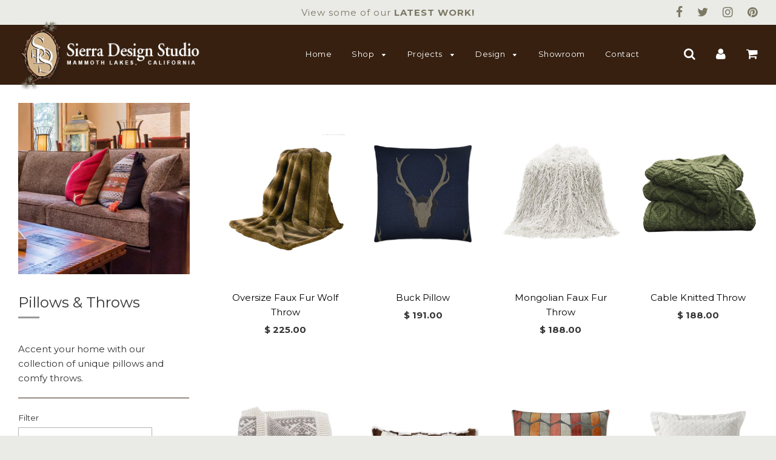

--- FILE ---
content_type: text/html; charset=utf-8
request_url: https://www.sierradesignstudio.com/collections/pillows-throws
body_size: 23120
content:
<!doctype html>
<!--[if IE 8]><html class="no-js lt-ie9" lang="en"> <![endif]-->
<!--[if IE 9 ]><html class="ie9 no-js"> <![endif]-->
<!--[if (gt IE 9)|!(IE)]><!--> <html class="no-js"> <!--<![endif]-->
<head>

  <!-- Basic page needs ================================================== -->
  <meta charset="utf-8">
  <meta http-equiv="X-UA-Compatible" content="IE=edge">

	

  <!-- Title and description ================================================== -->
  <title>
  Pillows &amp; Throws &ndash; LUXE Ranch
  </title>

  
  <meta name="description" content="Accent your home with our collection of unique pillows and comfy throws.">
  

  <!-- Helpers ================================================== -->
  <!-- /snippets/social-meta-tags.liquid -->


  <meta property="og:type" content="website">
  <meta property="og:title" content="Pillows &amp; Throws">
  

<meta property="og:url" content="https://www.sierradesignstudio.com/collections/pillows-throws">
<meta property="og:site_name" content="LUXE Ranch">




  <meta name="twitter:card" content="summary">



  
   
    <link rel="canonical" href="https://www.sierradesignstudio.com/collections/pillows-throws" /> 
  
  
  
	<meta name="viewport" content="width=device-width, initial-scale=1, shrink-to-fit=no">
  
  <meta name="theme-color" content="#000000">

  <!-- CSS ================================================== -->
  <link href="//www.sierradesignstudio.com/cdn/shop/t/6/assets/plugins.css?v=41459385303926967381731192975" rel="stylesheet" type="text/css" media="all" />
  <link href="//www.sierradesignstudio.com/cdn/shop/t/6/assets/timber.scss.css?v=96081377910733925411728346485" rel="stylesheet" type="text/css" media="all" />

  

  <link href="//fonts.googleapis.com/css?family=Montserrat:400,700" rel="stylesheet" type="text/css" media="all" />


  

    <link href="//fonts.googleapis.com/css?family=Montserrat:400" rel="stylesheet" type="text/css" media="all" />
  



  <!-- Header hook for plugins ================================================== -->
  <script>window.performance && window.performance.mark && window.performance.mark('shopify.content_for_header.start');</script><meta id="shopify-digital-wallet" name="shopify-digital-wallet" content="/6226117/digital_wallets/dialog">
<meta name="shopify-checkout-api-token" content="db50aa788f5efadb2df5ff027f5331a7">
<meta id="in-context-paypal-metadata" data-shop-id="6226117" data-venmo-supported="false" data-environment="production" data-locale="en_US" data-paypal-v4="true" data-currency="USD">
<link rel="alternate" type="application/atom+xml" title="Feed" href="/collections/pillows-throws.atom" />
<link rel="next" href="/collections/pillows-throws?page=2">
<link rel="alternate" type="application/json+oembed" href="https://www.sierradesignstudio.com/collections/pillows-throws.oembed">
<script async="async" src="/checkouts/internal/preloads.js?locale=en-US"></script>
<link rel="preconnect" href="https://shop.app" crossorigin="anonymous">
<script async="async" src="https://shop.app/checkouts/internal/preloads.js?locale=en-US&shop_id=6226117" crossorigin="anonymous"></script>
<script id="shopify-features" type="application/json">{"accessToken":"db50aa788f5efadb2df5ff027f5331a7","betas":["rich-media-storefront-analytics"],"domain":"www.sierradesignstudio.com","predictiveSearch":true,"shopId":6226117,"locale":"en"}</script>
<script>var Shopify = Shopify || {};
Shopify.shop = "sierradesignstudio.myshopify.com";
Shopify.locale = "en";
Shopify.currency = {"active":"USD","rate":"1.0"};
Shopify.country = "US";
Shopify.theme = {"name":"SDS-Flow-Cannes","id":33052426349,"schema_name":"Flow","schema_version":"10","theme_store_id":null,"role":"main"};
Shopify.theme.handle = "null";
Shopify.theme.style = {"id":null,"handle":null};
Shopify.cdnHost = "www.sierradesignstudio.com/cdn";
Shopify.routes = Shopify.routes || {};
Shopify.routes.root = "/";</script>
<script type="module">!function(o){(o.Shopify=o.Shopify||{}).modules=!0}(window);</script>
<script>!function(o){function n(){var o=[];function n(){o.push(Array.prototype.slice.apply(arguments))}return n.q=o,n}var t=o.Shopify=o.Shopify||{};t.loadFeatures=n(),t.autoloadFeatures=n()}(window);</script>
<script>
  window.ShopifyPay = window.ShopifyPay || {};
  window.ShopifyPay.apiHost = "shop.app\/pay";
  window.ShopifyPay.redirectState = null;
</script>
<script id="shop-js-analytics" type="application/json">{"pageType":"collection"}</script>
<script defer="defer" async type="module" src="//www.sierradesignstudio.com/cdn/shopifycloud/shop-js/modules/v2/client.init-shop-cart-sync_BN7fPSNr.en.esm.js"></script>
<script defer="defer" async type="module" src="//www.sierradesignstudio.com/cdn/shopifycloud/shop-js/modules/v2/chunk.common_Cbph3Kss.esm.js"></script>
<script defer="defer" async type="module" src="//www.sierradesignstudio.com/cdn/shopifycloud/shop-js/modules/v2/chunk.modal_DKumMAJ1.esm.js"></script>
<script type="module">
  await import("//www.sierradesignstudio.com/cdn/shopifycloud/shop-js/modules/v2/client.init-shop-cart-sync_BN7fPSNr.en.esm.js");
await import("//www.sierradesignstudio.com/cdn/shopifycloud/shop-js/modules/v2/chunk.common_Cbph3Kss.esm.js");
await import("//www.sierradesignstudio.com/cdn/shopifycloud/shop-js/modules/v2/chunk.modal_DKumMAJ1.esm.js");

  window.Shopify.SignInWithShop?.initShopCartSync?.({"fedCMEnabled":true,"windoidEnabled":true});

</script>
<script>
  window.Shopify = window.Shopify || {};
  if (!window.Shopify.featureAssets) window.Shopify.featureAssets = {};
  window.Shopify.featureAssets['shop-js'] = {"shop-cart-sync":["modules/v2/client.shop-cart-sync_CJVUk8Jm.en.esm.js","modules/v2/chunk.common_Cbph3Kss.esm.js","modules/v2/chunk.modal_DKumMAJ1.esm.js"],"init-fed-cm":["modules/v2/client.init-fed-cm_7Fvt41F4.en.esm.js","modules/v2/chunk.common_Cbph3Kss.esm.js","modules/v2/chunk.modal_DKumMAJ1.esm.js"],"init-shop-email-lookup-coordinator":["modules/v2/client.init-shop-email-lookup-coordinator_Cc088_bR.en.esm.js","modules/v2/chunk.common_Cbph3Kss.esm.js","modules/v2/chunk.modal_DKumMAJ1.esm.js"],"init-windoid":["modules/v2/client.init-windoid_hPopwJRj.en.esm.js","modules/v2/chunk.common_Cbph3Kss.esm.js","modules/v2/chunk.modal_DKumMAJ1.esm.js"],"shop-button":["modules/v2/client.shop-button_B0jaPSNF.en.esm.js","modules/v2/chunk.common_Cbph3Kss.esm.js","modules/v2/chunk.modal_DKumMAJ1.esm.js"],"shop-cash-offers":["modules/v2/client.shop-cash-offers_DPIskqss.en.esm.js","modules/v2/chunk.common_Cbph3Kss.esm.js","modules/v2/chunk.modal_DKumMAJ1.esm.js"],"shop-toast-manager":["modules/v2/client.shop-toast-manager_CK7RT69O.en.esm.js","modules/v2/chunk.common_Cbph3Kss.esm.js","modules/v2/chunk.modal_DKumMAJ1.esm.js"],"init-shop-cart-sync":["modules/v2/client.init-shop-cart-sync_BN7fPSNr.en.esm.js","modules/v2/chunk.common_Cbph3Kss.esm.js","modules/v2/chunk.modal_DKumMAJ1.esm.js"],"init-customer-accounts-sign-up":["modules/v2/client.init-customer-accounts-sign-up_CfPf4CXf.en.esm.js","modules/v2/client.shop-login-button_DeIztwXF.en.esm.js","modules/v2/chunk.common_Cbph3Kss.esm.js","modules/v2/chunk.modal_DKumMAJ1.esm.js"],"pay-button":["modules/v2/client.pay-button_CgIwFSYN.en.esm.js","modules/v2/chunk.common_Cbph3Kss.esm.js","modules/v2/chunk.modal_DKumMAJ1.esm.js"],"init-customer-accounts":["modules/v2/client.init-customer-accounts_DQ3x16JI.en.esm.js","modules/v2/client.shop-login-button_DeIztwXF.en.esm.js","modules/v2/chunk.common_Cbph3Kss.esm.js","modules/v2/chunk.modal_DKumMAJ1.esm.js"],"avatar":["modules/v2/client.avatar_BTnouDA3.en.esm.js"],"init-shop-for-new-customer-accounts":["modules/v2/client.init-shop-for-new-customer-accounts_CsZy_esa.en.esm.js","modules/v2/client.shop-login-button_DeIztwXF.en.esm.js","modules/v2/chunk.common_Cbph3Kss.esm.js","modules/v2/chunk.modal_DKumMAJ1.esm.js"],"shop-follow-button":["modules/v2/client.shop-follow-button_BRMJjgGd.en.esm.js","modules/v2/chunk.common_Cbph3Kss.esm.js","modules/v2/chunk.modal_DKumMAJ1.esm.js"],"checkout-modal":["modules/v2/client.checkout-modal_B9Drz_yf.en.esm.js","modules/v2/chunk.common_Cbph3Kss.esm.js","modules/v2/chunk.modal_DKumMAJ1.esm.js"],"shop-login-button":["modules/v2/client.shop-login-button_DeIztwXF.en.esm.js","modules/v2/chunk.common_Cbph3Kss.esm.js","modules/v2/chunk.modal_DKumMAJ1.esm.js"],"lead-capture":["modules/v2/client.lead-capture_DXYzFM3R.en.esm.js","modules/v2/chunk.common_Cbph3Kss.esm.js","modules/v2/chunk.modal_DKumMAJ1.esm.js"],"shop-login":["modules/v2/client.shop-login_CA5pJqmO.en.esm.js","modules/v2/chunk.common_Cbph3Kss.esm.js","modules/v2/chunk.modal_DKumMAJ1.esm.js"],"payment-terms":["modules/v2/client.payment-terms_BxzfvcZJ.en.esm.js","modules/v2/chunk.common_Cbph3Kss.esm.js","modules/v2/chunk.modal_DKumMAJ1.esm.js"]};
</script>
<script>(function() {
  var isLoaded = false;
  function asyncLoad() {
    if (isLoaded) return;
    isLoaded = true;
    var urls = ["https:\/\/widgetic.com\/sdk\/sdk.js?shop=sierradesignstudio.myshopify.com"];
    for (var i = 0; i < urls.length; i++) {
      var s = document.createElement('script');
      s.type = 'text/javascript';
      s.async = true;
      s.src = urls[i];
      var x = document.getElementsByTagName('script')[0];
      x.parentNode.insertBefore(s, x);
    }
  };
  if(window.attachEvent) {
    window.attachEvent('onload', asyncLoad);
  } else {
    window.addEventListener('load', asyncLoad, false);
  }
})();</script>
<script id="__st">var __st={"a":6226117,"offset":-28800,"reqid":"cba9c1d8-b597-4e18-a5f5-c54cd1e6f6e8-1769831870","pageurl":"www.sierradesignstudio.com\/collections\/pillows-throws","u":"5ba52c8a9e2c","p":"collection","rtyp":"collection","rid":73034399853};</script>
<script>window.ShopifyPaypalV4VisibilityTracking = true;</script>
<script id="captcha-bootstrap">!function(){'use strict';const t='contact',e='account',n='new_comment',o=[[t,t],['blogs',n],['comments',n],[t,'customer']],c=[[e,'customer_login'],[e,'guest_login'],[e,'recover_customer_password'],[e,'create_customer']],r=t=>t.map((([t,e])=>`form[action*='/${t}']:not([data-nocaptcha='true']) input[name='form_type'][value='${e}']`)).join(','),a=t=>()=>t?[...document.querySelectorAll(t)].map((t=>t.form)):[];function s(){const t=[...o],e=r(t);return a(e)}const i='password',u='form_key',d=['recaptcha-v3-token','g-recaptcha-response','h-captcha-response',i],f=()=>{try{return window.sessionStorage}catch{return}},m='__shopify_v',_=t=>t.elements[u];function p(t,e,n=!1){try{const o=window.sessionStorage,c=JSON.parse(o.getItem(e)),{data:r}=function(t){const{data:e,action:n}=t;return t[m]||n?{data:e,action:n}:{data:t,action:n}}(c);for(const[e,n]of Object.entries(r))t.elements[e]&&(t.elements[e].value=n);n&&o.removeItem(e)}catch(o){console.error('form repopulation failed',{error:o})}}const l='form_type',E='cptcha';function T(t){t.dataset[E]=!0}const w=window,h=w.document,L='Shopify',v='ce_forms',y='captcha';let A=!1;((t,e)=>{const n=(g='f06e6c50-85a8-45c8-87d0-21a2b65856fe',I='https://cdn.shopify.com/shopifycloud/storefront-forms-hcaptcha/ce_storefront_forms_captcha_hcaptcha.v1.5.2.iife.js',D={infoText:'Protected by hCaptcha',privacyText:'Privacy',termsText:'Terms'},(t,e,n)=>{const o=w[L][v],c=o.bindForm;if(c)return c(t,g,e,D).then(n);var r;o.q.push([[t,g,e,D],n]),r=I,A||(h.body.append(Object.assign(h.createElement('script'),{id:'captcha-provider',async:!0,src:r})),A=!0)});var g,I,D;w[L]=w[L]||{},w[L][v]=w[L][v]||{},w[L][v].q=[],w[L][y]=w[L][y]||{},w[L][y].protect=function(t,e){n(t,void 0,e),T(t)},Object.freeze(w[L][y]),function(t,e,n,w,h,L){const[v,y,A,g]=function(t,e,n){const i=e?o:[],u=t?c:[],d=[...i,...u],f=r(d),m=r(i),_=r(d.filter((([t,e])=>n.includes(e))));return[a(f),a(m),a(_),s()]}(w,h,L),I=t=>{const e=t.target;return e instanceof HTMLFormElement?e:e&&e.form},D=t=>v().includes(t);t.addEventListener('submit',(t=>{const e=I(t);if(!e)return;const n=D(e)&&!e.dataset.hcaptchaBound&&!e.dataset.recaptchaBound,o=_(e),c=g().includes(e)&&(!o||!o.value);(n||c)&&t.preventDefault(),c&&!n&&(function(t){try{if(!f())return;!function(t){const e=f();if(!e)return;const n=_(t);if(!n)return;const o=n.value;o&&e.removeItem(o)}(t);const e=Array.from(Array(32),(()=>Math.random().toString(36)[2])).join('');!function(t,e){_(t)||t.append(Object.assign(document.createElement('input'),{type:'hidden',name:u})),t.elements[u].value=e}(t,e),function(t,e){const n=f();if(!n)return;const o=[...t.querySelectorAll(`input[type='${i}']`)].map((({name:t})=>t)),c=[...d,...o],r={};for(const[a,s]of new FormData(t).entries())c.includes(a)||(r[a]=s);n.setItem(e,JSON.stringify({[m]:1,action:t.action,data:r}))}(t,e)}catch(e){console.error('failed to persist form',e)}}(e),e.submit())}));const S=(t,e)=>{t&&!t.dataset[E]&&(n(t,e.some((e=>e===t))),T(t))};for(const o of['focusin','change'])t.addEventListener(o,(t=>{const e=I(t);D(e)&&S(e,y())}));const B=e.get('form_key'),M=e.get(l),P=B&&M;t.addEventListener('DOMContentLoaded',(()=>{const t=y();if(P)for(const e of t)e.elements[l].value===M&&p(e,B);[...new Set([...A(),...v().filter((t=>'true'===t.dataset.shopifyCaptcha))])].forEach((e=>S(e,t)))}))}(h,new URLSearchParams(w.location.search),n,t,e,['guest_login'])})(!0,!0)}();</script>
<script integrity="sha256-4kQ18oKyAcykRKYeNunJcIwy7WH5gtpwJnB7kiuLZ1E=" data-source-attribution="shopify.loadfeatures" defer="defer" src="//www.sierradesignstudio.com/cdn/shopifycloud/storefront/assets/storefront/load_feature-a0a9edcb.js" crossorigin="anonymous"></script>
<script crossorigin="anonymous" defer="defer" src="//www.sierradesignstudio.com/cdn/shopifycloud/storefront/assets/shopify_pay/storefront-65b4c6d7.js?v=20250812"></script>
<script data-source-attribution="shopify.dynamic_checkout.dynamic.init">var Shopify=Shopify||{};Shopify.PaymentButton=Shopify.PaymentButton||{isStorefrontPortableWallets:!0,init:function(){window.Shopify.PaymentButton.init=function(){};var t=document.createElement("script");t.src="https://www.sierradesignstudio.com/cdn/shopifycloud/portable-wallets/latest/portable-wallets.en.js",t.type="module",document.head.appendChild(t)}};
</script>
<script data-source-attribution="shopify.dynamic_checkout.buyer_consent">
  function portableWalletsHideBuyerConsent(e){var t=document.getElementById("shopify-buyer-consent"),n=document.getElementById("shopify-subscription-policy-button");t&&n&&(t.classList.add("hidden"),t.setAttribute("aria-hidden","true"),n.removeEventListener("click",e))}function portableWalletsShowBuyerConsent(e){var t=document.getElementById("shopify-buyer-consent"),n=document.getElementById("shopify-subscription-policy-button");t&&n&&(t.classList.remove("hidden"),t.removeAttribute("aria-hidden"),n.addEventListener("click",e))}window.Shopify?.PaymentButton&&(window.Shopify.PaymentButton.hideBuyerConsent=portableWalletsHideBuyerConsent,window.Shopify.PaymentButton.showBuyerConsent=portableWalletsShowBuyerConsent);
</script>
<script data-source-attribution="shopify.dynamic_checkout.cart.bootstrap">document.addEventListener("DOMContentLoaded",(function(){function t(){return document.querySelector("shopify-accelerated-checkout-cart, shopify-accelerated-checkout")}if(t())Shopify.PaymentButton.init();else{new MutationObserver((function(e,n){t()&&(Shopify.PaymentButton.init(),n.disconnect())})).observe(document.body,{childList:!0,subtree:!0})}}));
</script>
<link id="shopify-accelerated-checkout-styles" rel="stylesheet" media="screen" href="https://www.sierradesignstudio.com/cdn/shopifycloud/portable-wallets/latest/accelerated-checkout-backwards-compat.css" crossorigin="anonymous">
<style id="shopify-accelerated-checkout-cart">
        #shopify-buyer-consent {
  margin-top: 1em;
  display: inline-block;
  width: 100%;
}

#shopify-buyer-consent.hidden {
  display: none;
}

#shopify-subscription-policy-button {
  background: none;
  border: none;
  padding: 0;
  text-decoration: underline;
  font-size: inherit;
  cursor: pointer;
}

#shopify-subscription-policy-button::before {
  box-shadow: none;
}

      </style>

<script>window.performance && window.performance.mark && window.performance.mark('shopify.content_for_header.end');</script>
  <!-- /snippets/oldIE-js.liquid -->


<!--[if lt IE 9]>
<script src="//cdnjs.cloudflare.com/ajax/libs/html5shiv/3.7.2/html5shiv.min.js" type="text/javascript"></script>
<script src="//www.sierradesignstudio.com/cdn/shop/t/6/assets/respond.min.js?v=52248677837542619231535138506" type="text/javascript"></script>
<link href="//www.sierradesignstudio.com/cdn/shop/t/6/assets/respond-proxy.html" id="respond-proxy" rel="respond-proxy" />
<link href="//www.sierradesignstudio.com/search?q=14704d20e8a1b7c7fc89f5b177ae0770" id="respond-redirect" rel="respond-redirect" />
<script src="//www.sierradesignstudio.com/search?q=14704d20e8a1b7c7fc89f5b177ae0770" type="text/javascript"></script>
<![endif]-->



  <script src="//ajax.googleapis.com/ajax/libs/jquery/1.11.0/jquery.min.js" type="text/javascript"></script>
  <script src="//www.sierradesignstudio.com/cdn/shop/t/6/assets/modernizr.min.js?v=137617515274177302221535138505" type="text/javascript"></script>

  
  

<meta property="og:image" content="https://cdn.shopify.com/s/files/1/0622/6117/collections/pillows-pic.jpg?v=1535145936" />
<meta property="og:image:secure_url" content="https://cdn.shopify.com/s/files/1/0622/6117/collections/pillows-pic.jpg?v=1535145936" />
<meta property="og:image:width" content="480" />
<meta property="og:image:height" content="480" />
<meta property="og:image:alt" content="Pillows & Throws" />
<link href="https://monorail-edge.shopifysvc.com" rel="dns-prefetch">
<script>(function(){if ("sendBeacon" in navigator && "performance" in window) {try {var session_token_from_headers = performance.getEntriesByType('navigation')[0].serverTiming.find(x => x.name == '_s').description;} catch {var session_token_from_headers = undefined;}var session_cookie_matches = document.cookie.match(/_shopify_s=([^;]*)/);var session_token_from_cookie = session_cookie_matches && session_cookie_matches.length === 2 ? session_cookie_matches[1] : "";var session_token = session_token_from_headers || session_token_from_cookie || "";function handle_abandonment_event(e) {var entries = performance.getEntries().filter(function(entry) {return /monorail-edge.shopifysvc.com/.test(entry.name);});if (!window.abandonment_tracked && entries.length === 0) {window.abandonment_tracked = true;var currentMs = Date.now();var navigation_start = performance.timing.navigationStart;var payload = {shop_id: 6226117,url: window.location.href,navigation_start,duration: currentMs - navigation_start,session_token,page_type: "collection"};window.navigator.sendBeacon("https://monorail-edge.shopifysvc.com/v1/produce", JSON.stringify({schema_id: "online_store_buyer_site_abandonment/1.1",payload: payload,metadata: {event_created_at_ms: currentMs,event_sent_at_ms: currentMs}}));}}window.addEventListener('pagehide', handle_abandonment_event);}}());</script>
<script id="web-pixels-manager-setup">(function e(e,d,r,n,o){if(void 0===o&&(o={}),!Boolean(null===(a=null===(i=window.Shopify)||void 0===i?void 0:i.analytics)||void 0===a?void 0:a.replayQueue)){var i,a;window.Shopify=window.Shopify||{};var t=window.Shopify;t.analytics=t.analytics||{};var s=t.analytics;s.replayQueue=[],s.publish=function(e,d,r){return s.replayQueue.push([e,d,r]),!0};try{self.performance.mark("wpm:start")}catch(e){}var l=function(){var e={modern:/Edge?\/(1{2}[4-9]|1[2-9]\d|[2-9]\d{2}|\d{4,})\.\d+(\.\d+|)|Firefox\/(1{2}[4-9]|1[2-9]\d|[2-9]\d{2}|\d{4,})\.\d+(\.\d+|)|Chrom(ium|e)\/(9{2}|\d{3,})\.\d+(\.\d+|)|(Maci|X1{2}).+ Version\/(15\.\d+|(1[6-9]|[2-9]\d|\d{3,})\.\d+)([,.]\d+|)( \(\w+\)|)( Mobile\/\w+|) Safari\/|Chrome.+OPR\/(9{2}|\d{3,})\.\d+\.\d+|(CPU[ +]OS|iPhone[ +]OS|CPU[ +]iPhone|CPU IPhone OS|CPU iPad OS)[ +]+(15[._]\d+|(1[6-9]|[2-9]\d|\d{3,})[._]\d+)([._]\d+|)|Android:?[ /-](13[3-9]|1[4-9]\d|[2-9]\d{2}|\d{4,})(\.\d+|)(\.\d+|)|Android.+Firefox\/(13[5-9]|1[4-9]\d|[2-9]\d{2}|\d{4,})\.\d+(\.\d+|)|Android.+Chrom(ium|e)\/(13[3-9]|1[4-9]\d|[2-9]\d{2}|\d{4,})\.\d+(\.\d+|)|SamsungBrowser\/([2-9]\d|\d{3,})\.\d+/,legacy:/Edge?\/(1[6-9]|[2-9]\d|\d{3,})\.\d+(\.\d+|)|Firefox\/(5[4-9]|[6-9]\d|\d{3,})\.\d+(\.\d+|)|Chrom(ium|e)\/(5[1-9]|[6-9]\d|\d{3,})\.\d+(\.\d+|)([\d.]+$|.*Safari\/(?![\d.]+ Edge\/[\d.]+$))|(Maci|X1{2}).+ Version\/(10\.\d+|(1[1-9]|[2-9]\d|\d{3,})\.\d+)([,.]\d+|)( \(\w+\)|)( Mobile\/\w+|) Safari\/|Chrome.+OPR\/(3[89]|[4-9]\d|\d{3,})\.\d+\.\d+|(CPU[ +]OS|iPhone[ +]OS|CPU[ +]iPhone|CPU IPhone OS|CPU iPad OS)[ +]+(10[._]\d+|(1[1-9]|[2-9]\d|\d{3,})[._]\d+)([._]\d+|)|Android:?[ /-](13[3-9]|1[4-9]\d|[2-9]\d{2}|\d{4,})(\.\d+|)(\.\d+|)|Mobile Safari.+OPR\/([89]\d|\d{3,})\.\d+\.\d+|Android.+Firefox\/(13[5-9]|1[4-9]\d|[2-9]\d{2}|\d{4,})\.\d+(\.\d+|)|Android.+Chrom(ium|e)\/(13[3-9]|1[4-9]\d|[2-9]\d{2}|\d{4,})\.\d+(\.\d+|)|Android.+(UC? ?Browser|UCWEB|U3)[ /]?(15\.([5-9]|\d{2,})|(1[6-9]|[2-9]\d|\d{3,})\.\d+)\.\d+|SamsungBrowser\/(5\.\d+|([6-9]|\d{2,})\.\d+)|Android.+MQ{2}Browser\/(14(\.(9|\d{2,})|)|(1[5-9]|[2-9]\d|\d{3,})(\.\d+|))(\.\d+|)|K[Aa][Ii]OS\/(3\.\d+|([4-9]|\d{2,})\.\d+)(\.\d+|)/},d=e.modern,r=e.legacy,n=navigator.userAgent;return n.match(d)?"modern":n.match(r)?"legacy":"unknown"}(),u="modern"===l?"modern":"legacy",c=(null!=n?n:{modern:"",legacy:""})[u],f=function(e){return[e.baseUrl,"/wpm","/b",e.hashVersion,"modern"===e.buildTarget?"m":"l",".js"].join("")}({baseUrl:d,hashVersion:r,buildTarget:u}),m=function(e){var d=e.version,r=e.bundleTarget,n=e.surface,o=e.pageUrl,i=e.monorailEndpoint;return{emit:function(e){var a=e.status,t=e.errorMsg,s=(new Date).getTime(),l=JSON.stringify({metadata:{event_sent_at_ms:s},events:[{schema_id:"web_pixels_manager_load/3.1",payload:{version:d,bundle_target:r,page_url:o,status:a,surface:n,error_msg:t},metadata:{event_created_at_ms:s}}]});if(!i)return console&&console.warn&&console.warn("[Web Pixels Manager] No Monorail endpoint provided, skipping logging."),!1;try{return self.navigator.sendBeacon.bind(self.navigator)(i,l)}catch(e){}var u=new XMLHttpRequest;try{return u.open("POST",i,!0),u.setRequestHeader("Content-Type","text/plain"),u.send(l),!0}catch(e){return console&&console.warn&&console.warn("[Web Pixels Manager] Got an unhandled error while logging to Monorail."),!1}}}}({version:r,bundleTarget:l,surface:e.surface,pageUrl:self.location.href,monorailEndpoint:e.monorailEndpoint});try{o.browserTarget=l,function(e){var d=e.src,r=e.async,n=void 0===r||r,o=e.onload,i=e.onerror,a=e.sri,t=e.scriptDataAttributes,s=void 0===t?{}:t,l=document.createElement("script"),u=document.querySelector("head"),c=document.querySelector("body");if(l.async=n,l.src=d,a&&(l.integrity=a,l.crossOrigin="anonymous"),s)for(var f in s)if(Object.prototype.hasOwnProperty.call(s,f))try{l.dataset[f]=s[f]}catch(e){}if(o&&l.addEventListener("load",o),i&&l.addEventListener("error",i),u)u.appendChild(l);else{if(!c)throw new Error("Did not find a head or body element to append the script");c.appendChild(l)}}({src:f,async:!0,onload:function(){if(!function(){var e,d;return Boolean(null===(d=null===(e=window.Shopify)||void 0===e?void 0:e.analytics)||void 0===d?void 0:d.initialized)}()){var d=window.webPixelsManager.init(e)||void 0;if(d){var r=window.Shopify.analytics;r.replayQueue.forEach((function(e){var r=e[0],n=e[1],o=e[2];d.publishCustomEvent(r,n,o)})),r.replayQueue=[],r.publish=d.publishCustomEvent,r.visitor=d.visitor,r.initialized=!0}}},onerror:function(){return m.emit({status:"failed",errorMsg:"".concat(f," has failed to load")})},sri:function(e){var d=/^sha384-[A-Za-z0-9+/=]+$/;return"string"==typeof e&&d.test(e)}(c)?c:"",scriptDataAttributes:o}),m.emit({status:"loading"})}catch(e){m.emit({status:"failed",errorMsg:(null==e?void 0:e.message)||"Unknown error"})}}})({shopId: 6226117,storefrontBaseUrl: "https://www.sierradesignstudio.com",extensionsBaseUrl: "https://extensions.shopifycdn.com/cdn/shopifycloud/web-pixels-manager",monorailEndpoint: "https://monorail-edge.shopifysvc.com/unstable/produce_batch",surface: "storefront-renderer",enabledBetaFlags: ["2dca8a86"],webPixelsConfigList: [{"id":"91095209","eventPayloadVersion":"v1","runtimeContext":"LAX","scriptVersion":"1","type":"CUSTOM","privacyPurposes":["ANALYTICS"],"name":"Google Analytics tag (migrated)"},{"id":"shopify-app-pixel","configuration":"{}","eventPayloadVersion":"v1","runtimeContext":"STRICT","scriptVersion":"0450","apiClientId":"shopify-pixel","type":"APP","privacyPurposes":["ANALYTICS","MARKETING"]},{"id":"shopify-custom-pixel","eventPayloadVersion":"v1","runtimeContext":"LAX","scriptVersion":"0450","apiClientId":"shopify-pixel","type":"CUSTOM","privacyPurposes":["ANALYTICS","MARKETING"]}],isMerchantRequest: false,initData: {"shop":{"name":"LUXE Ranch","paymentSettings":{"currencyCode":"USD"},"myshopifyDomain":"sierradesignstudio.myshopify.com","countryCode":"US","storefrontUrl":"https:\/\/www.sierradesignstudio.com"},"customer":null,"cart":null,"checkout":null,"productVariants":[],"purchasingCompany":null},},"https://www.sierradesignstudio.com/cdn","1d2a099fw23dfb22ep557258f5m7a2edbae",{"modern":"","legacy":""},{"shopId":"6226117","storefrontBaseUrl":"https:\/\/www.sierradesignstudio.com","extensionBaseUrl":"https:\/\/extensions.shopifycdn.com\/cdn\/shopifycloud\/web-pixels-manager","surface":"storefront-renderer","enabledBetaFlags":"[\"2dca8a86\"]","isMerchantRequest":"false","hashVersion":"1d2a099fw23dfb22ep557258f5m7a2edbae","publish":"custom","events":"[[\"page_viewed\",{}],[\"collection_viewed\",{\"collection\":{\"id\":\"73034399853\",\"title\":\"Pillows \u0026 Throws\",\"productVariants\":[{\"price\":{\"amount\":225.0,\"currencyCode\":\"USD\"},\"product\":{\"title\":\"Oversize Faux Fur Wolf Throw\",\"vendor\":\"Hiend Accents\",\"id\":\"8298973724841\",\"untranslatedTitle\":\"Oversize Faux Fur Wolf Throw\",\"url\":\"\/products\/oversize-faux-fur-wolf-throw\",\"type\":\"Pillows \u0026 Throws\"},\"id\":\"44792680087721\",\"image\":{\"src\":\"\/\/www.sierradesignstudio.com\/cdn\/shop\/files\/fauxwolfthrow.webp?v=1729467865\"},\"sku\":\"TR4001-LS-WF\",\"title\":\"Default Title\",\"untranslatedTitle\":\"Default Title\"},{\"price\":{\"amount\":191.0,\"currencyCode\":\"USD\"},\"product\":{\"title\":\"Buck Pillow\",\"vendor\":\"DVKapp\",\"id\":\"1401779978349\",\"untranslatedTitle\":\"Buck Pillow\",\"url\":\"\/products\/uncle-buck-pillow\",\"type\":\"Pillows \u0026 Throws\"},\"id\":\"13004806062189\",\"image\":{\"src\":\"\/\/www.sierradesignstudio.com\/cdn\/shop\/products\/uncle-buck-pillow-red_bf4f5221-1feb-436b-bb84-6469bfae770c.jpg?v=1678145343\"},\"sku\":\"2155-R\",\"title\":\"Red\",\"untranslatedTitle\":\"Red\"},{\"price\":{\"amount\":188.0,\"currencyCode\":\"USD\"},\"product\":{\"title\":\"Mongolian Faux Fur Throw\",\"vendor\":\"Hiend Accents\",\"id\":\"1401778143341\",\"untranslatedTitle\":\"Mongolian Faux Fur Throw\",\"url\":\"\/products\/faux-mongolian-lamb-fur-throw\",\"type\":\"Pillows \u0026 Throws\"},\"id\":\"13004793053293\",\"image\":{\"src\":\"\/\/www.sierradesignstudio.com\/cdn\/shop\/products\/TR5003-OS-WH-Z.jpg?v=1535142054\"},\"sku\":\"TR5003-OS-WH\",\"title\":\"White\",\"untranslatedTitle\":\"White\"},{\"price\":{\"amount\":188.0,\"currencyCode\":\"USD\"},\"product\":{\"title\":\"Cable Knitted Throw\",\"vendor\":\"Hiend Accents\",\"id\":\"1401778667629\",\"untranslatedTitle\":\"Cable Knitted Throw\",\"url\":\"\/products\/cable-knitted-throw\",\"type\":\"Pillows \u0026 Throws\"},\"id\":\"13004798197869\",\"image\":{\"src\":\"\/\/www.sierradesignstudio.com\/cdn\/shop\/products\/TR5002-OS-GR-Z.jpg?v=1535142086\"},\"sku\":\"TR5002-OS-GR\",\"title\":\"Green\",\"untranslatedTitle\":\"Green\"},{\"price\":{\"amount\":187.5,\"currencyCode\":\"USD\"},\"product\":{\"title\":\"Lodge Knit Throw\",\"vendor\":\"Hiend Accents\",\"id\":\"4541257711725\",\"untranslatedTitle\":\"Lodge Knit Throw\",\"url\":\"\/products\/lodge-knit-throw\",\"type\":\"Pillows \u0026 Throws\"},\"id\":\"32093521576045\",\"image\":{\"src\":\"\/\/www.sierradesignstudio.com\/cdn\/shop\/products\/KnitThrow.jpg?v=1584392359\"},\"sku\":\"TR5002-OS-TP\",\"title\":\"50\\\" x 60\\\"\",\"untranslatedTitle\":\"50\\\" x 60\\\"\"},{\"price\":{\"amount\":175.0,\"currencyCode\":\"USD\"},\"product\":{\"title\":\"Checkered Goat Hide Lumbar Pillow\",\"vendor\":\"Hiend Accents\",\"id\":\"8300605472937\",\"untranslatedTitle\":\"Checkered Goat Hide Lumbar Pillow\",\"url\":\"\/products\/checkered-goat-hide-lumbar-pillow\",\"type\":\"Pillows \u0026 Throws\"},\"id\":\"44798871961769\",\"image\":{\"src\":\"\/\/www.sierradesignstudio.com\/cdn\/shop\/files\/goat-patched-hide-lumbar-pillow_600x_55baf528-8131-4d4d-a9b7-5370fc4d3ae3.webp?v=1729636695\"},\"sku\":\"PL5009-OS-GO\",\"title\":\"Default Title\",\"untranslatedTitle\":\"Default Title\"},{\"price\":{\"amount\":166.0,\"currencyCode\":\"USD\"},\"product\":{\"title\":\"Copenhagen Sunset\",\"vendor\":\"DVKapp\",\"id\":\"1401773949037\",\"untranslatedTitle\":\"Copenhagen Sunset\",\"url\":\"\/products\/copenhagen-sunset\",\"type\":\"Pillows \u0026 Throws\"},\"id\":\"13004773294189\",\"image\":{\"src\":\"\/\/www.sierradesignstudio.com\/cdn\/shop\/products\/Copenhagen_Sunset.jpg?v=1535141875\"},\"sku\":\"\",\"title\":\"Default Title\",\"untranslatedTitle\":\"Default Title\"},{\"price\":{\"amount\":150.0,\"currencyCode\":\"USD\"},\"product\":{\"title\":\"Diamond Quilt Euro Sham\",\"vendor\":\"Hiend Accents\",\"id\":\"1401777946733\",\"untranslatedTitle\":\"Diamond Quilt Euro Sham\",\"url\":\"\/products\/diamond-quilt-euro-sham\",\"type\":\"Pillows \u0026 Throws\"},\"id\":\"13004792561773\",\"image\":{\"src\":\"\/\/www.sierradesignstudio.com\/cdn\/shop\/products\/FB6100ES-OS-VW_1-Z.jpg?v=1535142043\"},\"sku\":\"\",\"title\":\"Default Title\",\"untranslatedTitle\":\"Default Title\"},{\"price\":{\"amount\":131.0,\"currencyCode\":\"USD\"},\"product\":{\"title\":\"Brown Faux Leather Pillow\",\"vendor\":\"Hiend Accents\",\"id\":\"8300617236649\",\"untranslatedTitle\":\"Brown Faux Leather Pillow\",\"url\":\"\/products\/brown-faux-leather-pillow\",\"type\":\"Pillows \u0026 Throws\"},\"id\":\"44798895784105\",\"image\":{\"src\":\"\/\/www.sierradesignstudio.com\/cdn\/shop\/files\/brown-faux-suedeleather-reversible-euro-sham_600x_dfe25f1a-84b5-47e4-9849-53b7e06d21fe.webp?v=1729637838\"},\"sku\":\"PK1005ES\",\"title\":\"Default Title\",\"untranslatedTitle\":\"Default Title\"},{\"price\":{\"amount\":113.0,\"currencyCode\":\"USD\"},\"product\":{\"title\":\"Lodge Knit Body Pillow\",\"vendor\":\"Hiend Accents\",\"id\":\"4541256433773\",\"untranslatedTitle\":\"Lodge Knit Body Pillow\",\"url\":\"\/products\/lodge-knit-body-pillow\",\"type\":\"Pillows \u0026 Throws\"},\"id\":\"32093520527469\",\"image\":{\"src\":\"\/\/www.sierradesignstudio.com\/cdn\/shop\/products\/KnitBodyPillow.jpg?v=1584392096\"},\"sku\":\"PL5002-LS-TP\",\"title\":\"21\\\"x35\\\"\",\"untranslatedTitle\":\"21\\\"x35\\\"\"},{\"price\":{\"amount\":100.0,\"currencyCode\":\"USD\"},\"product\":{\"title\":\"Chalet Aztec Lumbar Pillow\",\"vendor\":\"Hiend Accents\",\"id\":\"8291885482153\",\"untranslatedTitle\":\"Chalet Aztec Lumbar Pillow\",\"url\":\"\/products\/chalet-aztec-lumbar-pillow\",\"type\":\"Pillows \u0026 Throws\"},\"id\":\"44755764347049\",\"image\":{\"src\":\"\/\/www.sierradesignstudio.com\/cdn\/shop\/files\/chalet-aztec-lumbar-pillow_600x_698a97a2-7880-4a14-b662-6d69f72d3ad7.webp?v=1728428079\"},\"sku\":\"LG1779P1\",\"title\":\"Default Title\",\"untranslatedTitle\":\"Default Title\"},{\"price\":{\"amount\":100.0,\"currencyCode\":\"USD\"},\"product\":{\"title\":\"Chess Knitted Pillow Sham\",\"vendor\":\"Hiend Accents\",\"id\":\"4541252141165\",\"untranslatedTitle\":\"Chess Knitted Pillow Sham\",\"url\":\"\/products\/euro-sham-hand-knitted-chess\",\"type\":\"Pillows \u0026 Throws\"},\"id\":\"32093474160749\",\"image\":{\"src\":\"\/\/www.sierradesignstudio.com\/cdn\/shop\/products\/EuroShamHandKnittedSlate.jpg?v=1584391161\"},\"sku\":\"ES1735-OS-SL\",\"title\":\"Slate\",\"untranslatedTitle\":\"Slate\"},{\"price\":{\"amount\":90.0,\"currencyCode\":\"USD\"},\"product\":{\"title\":\"White Mongolian Faux Fur Pillow\",\"vendor\":\"Hiend Accents\",\"id\":\"1401778274413\",\"untranslatedTitle\":\"White Mongolian Faux Fur Pillow\",\"url\":\"\/products\/white-mongolian-faux-fur-pillow\",\"type\":\"Pillows \u0026 Throws\"},\"id\":\"13004793315437\",\"image\":{\"src\":\"\/\/www.sierradesignstudio.com\/cdn\/shop\/products\/PL5003-LS-WH-Z.jpg?v=1535142060\"},\"sku\":\"HIPL5003-LS-WH\",\"title\":\"Default Title\",\"untranslatedTitle\":\"Default Title\"},{\"price\":{\"amount\":81.0,\"currencyCode\":\"USD\"},\"product\":{\"title\":\"Mongolian Faux Fur Throw Pillow\",\"vendor\":\"Hiend Accents\",\"id\":\"8291890299049\",\"untranslatedTitle\":\"Mongolian Faux Fur Throw Pillow\",\"url\":\"\/products\/faux-fur-throw-pillow\",\"type\":\"Pillows \u0026 Throws\"},\"id\":\"44755832668329\",\"image\":{\"src\":\"\/\/www.sierradesignstudio.com\/cdn\/shop\/files\/PL5003-OS-GY_600x_a110dd05-924f-47e0-934a-4630f55f2a25.webp?v=1728429465\"},\"sku\":\"PL5003-OS-GY\",\"title\":\"Gray\",\"untranslatedTitle\":\"Gray\"},{\"price\":{\"amount\":81.0,\"currencyCode\":\"USD\"},\"product\":{\"title\":\"Lodge Knit Euro Sham\",\"vendor\":\"Hiend Accents\",\"id\":\"4541258465389\",\"untranslatedTitle\":\"Lodge Knit Euro Sham\",\"url\":\"\/products\/lodge-knit-euro-sham\",\"type\":\"Pillows \u0026 Throws\"},\"id\":\"32093527081069\",\"image\":{\"src\":\"\/\/www.sierradesignstudio.com\/cdn\/shop\/products\/kniteuroshame.jpg?v=1584392467\"},\"sku\":\"ES5002-OS-TP\",\"title\":\"26\\\" x 26\\\"\",\"untranslatedTitle\":\"26\\\" x 26\\\"\"},{\"price\":{\"amount\":75.0,\"currencyCode\":\"USD\"},\"product\":{\"title\":\"Serape Sunburst Lumbar Pillow\",\"vendor\":\"Hiend Accents\",\"id\":\"8300503924905\",\"untranslatedTitle\":\"Serape Sunburst Lumbar Pillow\",\"url\":\"\/products\/serape-sunburst-lumbar-pillow\",\"type\":\"Pillows \u0026 Throws\"},\"id\":\"44798575378601\",\"image\":{\"src\":\"\/\/www.sierradesignstudio.com\/cdn\/shop\/files\/serapesunburst.webp?v=1729624968\"},\"sku\":\"WS1753P7\",\"title\":\"Default Title\",\"untranslatedTitle\":\"Default Title\"}]}}]]"});</script><script>
  window.ShopifyAnalytics = window.ShopifyAnalytics || {};
  window.ShopifyAnalytics.meta = window.ShopifyAnalytics.meta || {};
  window.ShopifyAnalytics.meta.currency = 'USD';
  var meta = {"products":[{"id":8298973724841,"gid":"gid:\/\/shopify\/Product\/8298973724841","vendor":"Hiend Accents","type":"Pillows \u0026 Throws","handle":"oversize-faux-fur-wolf-throw","variants":[{"id":44792680087721,"price":22500,"name":"Oversize Faux Fur Wolf Throw","public_title":null,"sku":"TR4001-LS-WF"}],"remote":false},{"id":1401779978349,"gid":"gid:\/\/shopify\/Product\/1401779978349","vendor":"DVKapp","type":"Pillows \u0026 Throws","handle":"uncle-buck-pillow","variants":[{"id":13004806062189,"price":19100,"name":"Buck Pillow - Red","public_title":"Red","sku":"2155-R"},{"id":13004806094957,"price":19100,"name":"Buck Pillow - Black","public_title":"Black","sku":"2155-BK"},{"id":13004806127725,"price":19100,"name":"Buck Pillow - Gray","public_title":"Gray","sku":"2155-G"},{"id":13004806160493,"price":19100,"name":"Buck Pillow - Navy","public_title":"Navy","sku":"2155-N"},{"id":13004806193261,"price":19100,"name":"Buck Pillow - Teal","public_title":"Teal","sku":"2155-T"},{"id":13004806258797,"price":19100,"name":"Buck Pillow - Cloud","public_title":"Cloud","sku":"2155-C"},{"id":13004806357101,"price":19100,"name":"Buck Pillow - Ivory","public_title":"Ivory","sku":"2155-I"},{"id":13004806422637,"price":19100,"name":"Buck Pillow - Brown","public_title":"Brown","sku":"2155-BR"}],"remote":false},{"id":1401778143341,"gid":"gid:\/\/shopify\/Product\/1401778143341","vendor":"Hiend Accents","type":"Pillows \u0026 Throws","handle":"faux-mongolian-lamb-fur-throw","variants":[{"id":13004793053293,"price":18800,"name":"Mongolian Faux Fur Throw - White","public_title":"White","sku":"TR5003-OS-WH"},{"id":13004793086061,"price":18800,"name":"Mongolian Faux Fur Throw - Chocolate","public_title":"Chocolate","sku":"TR5003-OS-CH"},{"id":13004793118829,"price":18800,"name":"Mongolian Faux Fur Throw - Cream","public_title":"Cream","sku":"TR5003-OS-CR"},{"id":13004793151597,"price":18800,"name":"Mongolian Faux Fur Throw - Gray","public_title":"Gray","sku":"TR5003-OS-GY"},{"id":13004793184365,"price":18800,"name":"Mongolian Faux Fur Throw - Taupe","public_title":"Taupe","sku":"TR5003-OS-TP"},{"id":44798604869801,"price":18800,"name":"Mongolian Faux Fur Throw - Blush","public_title":"Blush","sku":"TR5003-OS-BH"}],"remote":false},{"id":1401778667629,"gid":"gid:\/\/shopify\/Product\/1401778667629","vendor":"Hiend Accents","type":"Pillows \u0026 Throws","handle":"cable-knitted-throw","variants":[{"id":13004798197869,"price":18800,"name":"Cable Knitted Throw - Green","public_title":"Green","sku":"TR5002-OS-GR"},{"id":13004798230637,"price":18800,"name":"Cable Knitted Throw - Cream","public_title":"Cream","sku":"TR5002-OS-CR"},{"id":13004798263405,"price":18800,"name":"Cable Knitted Throw - Red","public_title":"Red","sku":"TR5002-OS-RD"}],"remote":false},{"id":4541257711725,"gid":"gid:\/\/shopify\/Product\/4541257711725","vendor":"Hiend Accents","type":"Pillows \u0026 Throws","handle":"lodge-knit-throw","variants":[{"id":32093521576045,"price":18750,"name":"Lodge Knit Throw - 50\" x 60\"","public_title":"50\" x 60\"","sku":"TR5002-OS-TP"}],"remote":false},{"id":8300605472937,"gid":"gid:\/\/shopify\/Product\/8300605472937","vendor":"Hiend Accents","type":"Pillows \u0026 Throws","handle":"checkered-goat-hide-lumbar-pillow","variants":[{"id":44798871961769,"price":17500,"name":"Checkered Goat Hide Lumbar Pillow","public_title":null,"sku":"PL5009-OS-GO"}],"remote":false},{"id":1401773949037,"gid":"gid:\/\/shopify\/Product\/1401773949037","vendor":"DVKapp","type":"Pillows \u0026 Throws","handle":"copenhagen-sunset","variants":[{"id":13004773294189,"price":16600,"name":"Copenhagen Sunset","public_title":null,"sku":""}],"remote":false},{"id":1401777946733,"gid":"gid:\/\/shopify\/Product\/1401777946733","vendor":"Hiend Accents","type":"Pillows \u0026 Throws","handle":"diamond-quilt-euro-sham","variants":[{"id":13004792561773,"price":15000,"name":"Diamond Quilt Euro Sham","public_title":null,"sku":""}],"remote":false},{"id":8300617236649,"gid":"gid:\/\/shopify\/Product\/8300617236649","vendor":"Hiend Accents","type":"Pillows \u0026 Throws","handle":"brown-faux-leather-pillow","variants":[{"id":44798895784105,"price":13100,"name":"Brown Faux Leather Pillow","public_title":null,"sku":"PK1005ES"}],"remote":false},{"id":4541256433773,"gid":"gid:\/\/shopify\/Product\/4541256433773","vendor":"Hiend Accents","type":"Pillows \u0026 Throws","handle":"lodge-knit-body-pillow","variants":[{"id":32093520527469,"price":11300,"name":"Lodge Knit Body Pillow - 21\"x35\"","public_title":"21\"x35\"","sku":"PL5002-LS-TP"}],"remote":false},{"id":8291885482153,"gid":"gid:\/\/shopify\/Product\/8291885482153","vendor":"Hiend Accents","type":"Pillows \u0026 Throws","handle":"chalet-aztec-lumbar-pillow","variants":[{"id":44755764347049,"price":10000,"name":"Chalet Aztec Lumbar Pillow","public_title":null,"sku":"LG1779P1"}],"remote":false},{"id":4541252141165,"gid":"gid:\/\/shopify\/Product\/4541252141165","vendor":"Hiend Accents","type":"Pillows \u0026 Throws","handle":"euro-sham-hand-knitted-chess","variants":[{"id":32093474160749,"price":10000,"name":"Chess Knitted Pillow Sham - Slate","public_title":"Slate","sku":"ES1735-OS-SL"},{"id":32093474193517,"price":10000,"name":"Chess Knitted Pillow Sham - Taupe","public_title":"Taupe","sku":"ES1735-OS-TP"},{"id":32093474226285,"price":10000,"name":"Chess Knitted Pillow Sham - Gray","public_title":"Gray","sku":"ES1735-OS-GY"},{"id":32093474259053,"price":10000,"name":"Chess Knitted Pillow Sham - Natural","public_title":"Natural","sku":"ES1735-OS-NT"},{"id":42449594384553,"price":10000,"name":"Chess Knitted Pillow Sham - navy","public_title":"navy","sku":"ES1735-OS-NA"},{"id":42449594417321,"price":10000,"name":"Chess Knitted Pillow Sham - Black","public_title":"Black","sku":"ES1735-OS-BL"}],"remote":false},{"id":1401778274413,"gid":"gid:\/\/shopify\/Product\/1401778274413","vendor":"Hiend Accents","type":"Pillows \u0026 Throws","handle":"white-mongolian-faux-fur-pillow","variants":[{"id":13004793315437,"price":9000,"name":"White Mongolian Faux Fur Pillow","public_title":null,"sku":"HIPL5003-LS-WH"}],"remote":false},{"id":8291890299049,"gid":"gid:\/\/shopify\/Product\/8291890299049","vendor":"Hiend Accents","type":"Pillows \u0026 Throws","handle":"faux-fur-throw-pillow","variants":[{"id":44755832668329,"price":8100,"name":"Mongolian Faux Fur Throw Pillow - Gray","public_title":"Gray","sku":"PL5003-OS-GY"},{"id":44755832701097,"price":8100,"name":"Mongolian Faux Fur Throw Pillow - White","public_title":"White","sku":"PL5003-OS-WH"},{"id":44755832733865,"price":8100,"name":"Mongolian Faux Fur Throw Pillow - Blush","public_title":"Blush","sku":"PL5003-OS-BH"},{"id":44755832766633,"price":8100,"name":"Mongolian Faux Fur Throw Pillow - Taupe","public_title":"Taupe","sku":"PL5003-OS-TP"}],"remote":false},{"id":4541258465389,"gid":"gid:\/\/shopify\/Product\/4541258465389","vendor":"Hiend Accents","type":"Pillows \u0026 Throws","handle":"lodge-knit-euro-sham","variants":[{"id":32093527081069,"price":8100,"name":"Lodge Knit Euro Sham - 26\" x 26\"","public_title":"26\" x 26\"","sku":"ES5002-OS-TP"}],"remote":false},{"id":8300503924905,"gid":"gid:\/\/shopify\/Product\/8300503924905","vendor":"Hiend Accents","type":"Pillows \u0026 Throws","handle":"serape-sunburst-lumbar-pillow","variants":[{"id":44798575378601,"price":7500,"name":"Serape Sunburst Lumbar Pillow","public_title":null,"sku":"WS1753P7"}],"remote":false}],"page":{"pageType":"collection","resourceType":"collection","resourceId":73034399853,"requestId":"cba9c1d8-b597-4e18-a5f5-c54cd1e6f6e8-1769831870"}};
  for (var attr in meta) {
    window.ShopifyAnalytics.meta[attr] = meta[attr];
  }
</script>
<script class="analytics">
  (function () {
    var customDocumentWrite = function(content) {
      var jquery = null;

      if (window.jQuery) {
        jquery = window.jQuery;
      } else if (window.Checkout && window.Checkout.$) {
        jquery = window.Checkout.$;
      }

      if (jquery) {
        jquery('body').append(content);
      }
    };

    var hasLoggedConversion = function(token) {
      if (token) {
        return document.cookie.indexOf('loggedConversion=' + token) !== -1;
      }
      return false;
    }

    var setCookieIfConversion = function(token) {
      if (token) {
        var twoMonthsFromNow = new Date(Date.now());
        twoMonthsFromNow.setMonth(twoMonthsFromNow.getMonth() + 2);

        document.cookie = 'loggedConversion=' + token + '; expires=' + twoMonthsFromNow;
      }
    }

    var trekkie = window.ShopifyAnalytics.lib = window.trekkie = window.trekkie || [];
    if (trekkie.integrations) {
      return;
    }
    trekkie.methods = [
      'identify',
      'page',
      'ready',
      'track',
      'trackForm',
      'trackLink'
    ];
    trekkie.factory = function(method) {
      return function() {
        var args = Array.prototype.slice.call(arguments);
        args.unshift(method);
        trekkie.push(args);
        return trekkie;
      };
    };
    for (var i = 0; i < trekkie.methods.length; i++) {
      var key = trekkie.methods[i];
      trekkie[key] = trekkie.factory(key);
    }
    trekkie.load = function(config) {
      trekkie.config = config || {};
      trekkie.config.initialDocumentCookie = document.cookie;
      var first = document.getElementsByTagName('script')[0];
      var script = document.createElement('script');
      script.type = 'text/javascript';
      script.onerror = function(e) {
        var scriptFallback = document.createElement('script');
        scriptFallback.type = 'text/javascript';
        scriptFallback.onerror = function(error) {
                var Monorail = {
      produce: function produce(monorailDomain, schemaId, payload) {
        var currentMs = new Date().getTime();
        var event = {
          schema_id: schemaId,
          payload: payload,
          metadata: {
            event_created_at_ms: currentMs,
            event_sent_at_ms: currentMs
          }
        };
        return Monorail.sendRequest("https://" + monorailDomain + "/v1/produce", JSON.stringify(event));
      },
      sendRequest: function sendRequest(endpointUrl, payload) {
        // Try the sendBeacon API
        if (window && window.navigator && typeof window.navigator.sendBeacon === 'function' && typeof window.Blob === 'function' && !Monorail.isIos12()) {
          var blobData = new window.Blob([payload], {
            type: 'text/plain'
          });

          if (window.navigator.sendBeacon(endpointUrl, blobData)) {
            return true;
          } // sendBeacon was not successful

        } // XHR beacon

        var xhr = new XMLHttpRequest();

        try {
          xhr.open('POST', endpointUrl);
          xhr.setRequestHeader('Content-Type', 'text/plain');
          xhr.send(payload);
        } catch (e) {
          console.log(e);
        }

        return false;
      },
      isIos12: function isIos12() {
        return window.navigator.userAgent.lastIndexOf('iPhone; CPU iPhone OS 12_') !== -1 || window.navigator.userAgent.lastIndexOf('iPad; CPU OS 12_') !== -1;
      }
    };
    Monorail.produce('monorail-edge.shopifysvc.com',
      'trekkie_storefront_load_errors/1.1',
      {shop_id: 6226117,
      theme_id: 33052426349,
      app_name: "storefront",
      context_url: window.location.href,
      source_url: "//www.sierradesignstudio.com/cdn/s/trekkie.storefront.c59ea00e0474b293ae6629561379568a2d7c4bba.min.js"});

        };
        scriptFallback.async = true;
        scriptFallback.src = '//www.sierradesignstudio.com/cdn/s/trekkie.storefront.c59ea00e0474b293ae6629561379568a2d7c4bba.min.js';
        first.parentNode.insertBefore(scriptFallback, first);
      };
      script.async = true;
      script.src = '//www.sierradesignstudio.com/cdn/s/trekkie.storefront.c59ea00e0474b293ae6629561379568a2d7c4bba.min.js';
      first.parentNode.insertBefore(script, first);
    };
    trekkie.load(
      {"Trekkie":{"appName":"storefront","development":false,"defaultAttributes":{"shopId":6226117,"isMerchantRequest":null,"themeId":33052426349,"themeCityHash":"4669986365238162600","contentLanguage":"en","currency":"USD","eventMetadataId":"48cdb36a-623b-4a0d-8595-9173e6093d9c"},"isServerSideCookieWritingEnabled":true,"monorailRegion":"shop_domain","enabledBetaFlags":["65f19447","b5387b81"]},"Session Attribution":{},"S2S":{"facebookCapiEnabled":false,"source":"trekkie-storefront-renderer","apiClientId":580111}}
    );

    var loaded = false;
    trekkie.ready(function() {
      if (loaded) return;
      loaded = true;

      window.ShopifyAnalytics.lib = window.trekkie;

      var originalDocumentWrite = document.write;
      document.write = customDocumentWrite;
      try { window.ShopifyAnalytics.merchantGoogleAnalytics.call(this); } catch(error) {};
      document.write = originalDocumentWrite;

      window.ShopifyAnalytics.lib.page(null,{"pageType":"collection","resourceType":"collection","resourceId":73034399853,"requestId":"cba9c1d8-b597-4e18-a5f5-c54cd1e6f6e8-1769831870","shopifyEmitted":true});

      var match = window.location.pathname.match(/checkouts\/(.+)\/(thank_you|post_purchase)/)
      var token = match? match[1]: undefined;
      if (!hasLoggedConversion(token)) {
        setCookieIfConversion(token);
        window.ShopifyAnalytics.lib.track("Viewed Product Category",{"currency":"USD","category":"Collection: pillows-throws","collectionName":"pillows-throws","collectionId":73034399853,"nonInteraction":true},undefined,undefined,{"shopifyEmitted":true});
      }
    });


        var eventsListenerScript = document.createElement('script');
        eventsListenerScript.async = true;
        eventsListenerScript.src = "//www.sierradesignstudio.com/cdn/shopifycloud/storefront/assets/shop_events_listener-3da45d37.js";
        document.getElementsByTagName('head')[0].appendChild(eventsListenerScript);

})();</script>
  <script>
  if (!window.ga || (window.ga && typeof window.ga !== 'function')) {
    window.ga = function ga() {
      (window.ga.q = window.ga.q || []).push(arguments);
      if (window.Shopify && window.Shopify.analytics && typeof window.Shopify.analytics.publish === 'function') {
        window.Shopify.analytics.publish("ga_stub_called", {}, {sendTo: "google_osp_migration"});
      }
      console.error("Shopify's Google Analytics stub called with:", Array.from(arguments), "\nSee https://help.shopify.com/manual/promoting-marketing/pixels/pixel-migration#google for more information.");
    };
    if (window.Shopify && window.Shopify.analytics && typeof window.Shopify.analytics.publish === 'function') {
      window.Shopify.analytics.publish("ga_stub_initialized", {}, {sendTo: "google_osp_migration"});
    }
  }
</script>
<script
  defer
  src="https://www.sierradesignstudio.com/cdn/shopifycloud/perf-kit/shopify-perf-kit-3.1.0.min.js"
  data-application="storefront-renderer"
  data-shop-id="6226117"
  data-render-region="gcp-us-central1"
  data-page-type="collection"
  data-theme-instance-id="33052426349"
  data-theme-name="Flow"
  data-theme-version="10"
  data-monorail-region="shop_domain"
  data-resource-timing-sampling-rate="10"
  data-shs="true"
  data-shs-beacon="true"
  data-shs-export-with-fetch="true"
  data-shs-logs-sample-rate="1"
  data-shs-beacon-endpoint="https://www.sierradesignstudio.com/api/collect"
></script>
</head>


<body id="pillows-amp-throws" class="template-collection" >
  
  <div id="CartDrawer" class="drawer drawer--right">
    <div class="drawer__header sitewide--title-wrapper">
      <div class="drawer__close js-drawer-close">
        <button type="button" class="icon-fallback-text">
          <i class="fa fa-times fa-lg" aria-hidden="true"></i>
          <span class="fallback-text">"Close Cart"</span>
        </button>
      </div>
      <div class="drawer__title h2 page--title " id="CartTitle">Shopping Cart</div>
      <div class="drawer__title h2 page--title hide" id="ShopNowTitle">Shop now</div>
      <div class="drawer__title h2 page--title hide" id="LogInTitle">Login</div>
      <div class="drawer__title h2 page--title hide" id="SearchTitle">Search for products on our site</div>
    </div>
    <div id="CartContainer"></div>
    <div id="ShopNowContainer" class="hide"></div>
    <div id="SearchContainer" class="hide">
      <div class="wrapper search-drawer">
        <div class="input-group">
          <input type="search" name="q" id="search-input" placeholder="Search our store" class="input-group-field" aria-label="Search our store" autocomplete="off" />
          <span class="input-group-btn">
            <button type="submit" class="btn icon-fallback-text">
              <i class="fa fa-search"></i>
              <span class="fallback-text">Search</span>
            </button>
          </span>
        </div>
        <script id="LiveSearchResultTemplate" type="text/template">
  
    <div class="indiv-search-listing-grid">
      <div class="grid">
        {{#if image}}
        <div class="grid__item large--one-quarter live-search--image">
          <a href="{{url}}" title="{{title}}">
            <img
                class="lazyload"
                src="{{image}}"
                alt="{{title}}"
                {{#if imageResponsive}}
                data-src="{{imageResponsive}}"
                data-sizes="auto"
                {{/if}}
            >
          </a>
        </div>
        {{/if}}
        <div class="grid__item large--three-quarters line-search-content">
          <h3>
            <a href="{{url}}" title="">{{title}}</a>
          </h3>
          <div>
            {{{price_html}}}
          </div>
          <p>{{content}}</p>
        </div>
      </div>
    </div>
  
</script>

        <script type="text/javascript">
            var SearchTranslations = {
                no_results_html: "Your search for \"{{ terms }}\" did not yield any results.",
                results_for_html: "Your search for \"{{ terms }}\" revealed the following:",
                products: "Products",
                pages: "Pages",
                articles: "Articles"
            };
        </script>
        <div id="search-results" class="grid-uniform">
          <!-- here will be the search results -->
        </div>
        <a id="search-show-more" href="#" class="btn hide">See more</a>
      </div>
    </div>
    <div id="LogInContainer" class="hide"></div>
  </div>
  <div id="DrawerOverlay"></div>

<div id="PageContainer">

	<div id="shopify-section-announcement-bar" class="shopify-section">

  <style>

    .notification-bar{
      background-color: #eaeae7;
      color: #7b7863;
    }

    .notification-bar a, .notification-bar .social-sharing.is-clean a{
      color: #7b7863;
    }

    #site-title{
    	padding: px;
    }

  </style>

  <div class="notification-bar">

    
      <div id="sharing" class="social-sharing is-clean" data-permalink="">
        

<ul id="sm-icons" class="clearfix">

  
    <li id="sm-facebook"><a href="https://www.facebook.com/sierradesignstudio/" target="_blank"><i class="fa fa-facebook fa-2x"></i></a></li>
  

  
    <li id="sm-twitter"><a href="https://twitter.com/robinstater" target="_blank"><i class="fa fa-twitter fa-2x"></i></a></li>
  

  
    <li id="sm-instagram"><a href="https://www.instagram.com/sierra_design_studio/" target="_blank"><i class="fa fa-instagram fa-2x"></i></a></li>
  

  

  
    <li id="sm-pinterest"><a href="https://www.pinterest.com/sierradesignstu/" target="_blank"><i class="fa fa-pinterest fa-2x"></i></a></li>
  

  

  

  

  

  

  

  

</ul>



      </div>
    

      
        <a href="/pages/projects" class="notification-bar__message custom-font">
          <p>View some of our <strong>LATEST WORK!</strong></p>
        </a>
      

  </div>



</div>

	<div id="shopify-section-header" class="shopify-section"><div data-section-id="header" data-section-type="header-section" class="header-section--wrapper">
  <div id="NavDrawer" class="drawer drawer--left">
    <!-- begin mobile-nav -->
    <ul class="mobile-nav">
      <li class="mobile-nav__item mobile-nav__search">
        <form action="/search" method="get" class="input-group search-bar" role="search">
  
  <input type="search" name="q" value="" placeholder="Search our store" class="input-group-field" aria-label="Search our store">
  <span class="input-group-btn hidden">
    <button type="submit" class="btn icon-fallback-text">
      <i class="fa fa-search"></i>
      <span class="fallback-text">Search</span>
    </button>
  </span>
</form>

      </li>

      
      

        

          <li class="mobile-nav__item">
            <a href="/" class="mobile-nav__link">Home</a>
          </li>

        

      

        
        <li class="mobile-nav__item" aria-haspopup="true">
          <div class="mobile-nav__has-sublist">
            <a href="/pages/shop" class="mobile-nav__link">Shop</a>
            <div class="mobile-nav__toggle">
              <button type="button" class="icon-fallback-text mobile-nav__toggle-open">
                <i class="fa fa-caret-right fa-lg" aria-hidden="true"></i>
                <span class="fallback-text">See more</span>
              </button>
              <button type="button" class="icon-fallback-text mobile-nav__toggle-close">
                <i class="fa fa-caret-down fa-lg" aria-hidden="true"></i>
                <span class="fallback-text">"Close Cart"</span>
              </button>
            </div>
          </div>
          <ul class="mobile-nav__sublist">
              
              
              <li class="mobile-nav__item ">
                  <div class="mobile-nav__has-sublist">
                    <a href="/pages/our-vendors" class="mobile-nav__link">Our Vendors</a>
                      <div class="mobile-nav__toggle">
                        <button type="button" class="icon-fallback-text mobile-nav__toggle-open">
                          <i class="fa fa-caret-right fa-lg" aria-hidden="true"></i>
                          <span class="fallback-text">See more</span>
                        </button>
                        <button type="button" class="icon-fallback-text mobile-nav__toggle-close">
                          <i class="fa fa-caret-down fa-lg" aria-hidden="true"></i>
                          <span class="fallback-text">"Close Cart"</span>
                        </button>
                      </div>
                    </div>
                    <ul class="mobile-nav__sublist">
                      
                        <li class="mobile-nav__item">
                          <a href="https://www.crestviewcollection.com/" class="mobile-nav__link">Crestview Collection</a>
                        </li>
                      
                        <li class="mobile-nav__item">
                          <a href="#" class="mobile-nav__link">Diamond Mattress</a>
                        </li>
                      
                        <li class="mobile-nav__item">
                          <a href="https://fourhands.com/" class="mobile-nav__link">Four Hands</a>
                        </li>
                      
                        <li class="mobile-nav__item">
                          <a href="https://www.hookerfurniture.com/" class="mobile-nav__link">Hooker Furniture</a>
                        </li>
                      
                        <li class="mobile-nav__item">
                          <a href="https://www.intermountainfurniture.com/" class="mobile-nav__link">Intermountain Furniture</a>
                        </li>
                      
                        <li class="mobile-nav__item">
                          <a href="https://www.int-furndirect.com/" class="mobile-nav__link">International Furniture Direct </a>
                        </li>
                      
                        <li class="mobile-nav__item">
                          <a href="http://www.sunnydesigns.com/" class="mobile-nav__link">Sunny Designs</a>
                        </li>
                      
                    </ul>
                  </li>
                
              
              
              <li class="mobile-nav__item ">
                  <div class="mobile-nav__has-sublist">
                    <a href="/pages/furniture" class="mobile-nav__link">Furniture</a>
                      <div class="mobile-nav__toggle">
                        <button type="button" class="icon-fallback-text mobile-nav__toggle-open">
                          <i class="fa fa-caret-right fa-lg" aria-hidden="true"></i>
                          <span class="fallback-text">See more</span>
                        </button>
                        <button type="button" class="icon-fallback-text mobile-nav__toggle-close">
                          <i class="fa fa-caret-down fa-lg" aria-hidden="true"></i>
                          <span class="fallback-text">"Close Cart"</span>
                        </button>
                      </div>
                    </div>
                    <ul class="mobile-nav__sublist">
                      
                        <li class="mobile-nav__item">
                          <a href="/collections/living-room-seating" class="mobile-nav__link">Living Room Seating</a>
                        </li>
                      
                        <li class="mobile-nav__item">
                          <a href="/collections/seating" class="mobile-nav__link">Seating</a>
                        </li>
                      
                        <li class="mobile-nav__item">
                          <a href="/collections/occasional-table/occasional-table" class="mobile-nav__link">Case Goods</a>
                        </li>
                      
                        <li class="mobile-nav__item">
                          <a href="/collections/ottomans-poufs" class="mobile-nav__link">Ottomans &amp; Poufs</a>
                        </li>
                      
                    </ul>
                  </li>
                
              
              
              <li class="mobile-nav__item ">
                  <div class="mobile-nav__has-sublist">
                    <a href="/pages/decor" class="mobile-nav__link">Decor</a>
                      <div class="mobile-nav__toggle">
                        <button type="button" class="icon-fallback-text mobile-nav__toggle-open">
                          <i class="fa fa-caret-right fa-lg" aria-hidden="true"></i>
                          <span class="fallback-text">See more</span>
                        </button>
                        <button type="button" class="icon-fallback-text mobile-nav__toggle-close">
                          <i class="fa fa-caret-down fa-lg" aria-hidden="true"></i>
                          <span class="fallback-text">"Close Cart"</span>
                        </button>
                      </div>
                    </div>
                    <ul class="mobile-nav__sublist">
                      
                        <li class="mobile-nav__item">
                          <a href="/collections/lighting" class="mobile-nav__link">Lighting</a>
                        </li>
                      
                        <li class="mobile-nav__item">
                          <a href="/collections/pillows-throws" class="mobile-nav__link">Pillows &amp; Throws</a>
                        </li>
                      
                        <li class="mobile-nav__item">
                          <a href="/collections/rugs" class="mobile-nav__link">Rugs</a>
                        </li>
                      
                        <li class="mobile-nav__item">
                          <a href="/pages/bedding-sets" class="mobile-nav__link">Bedding</a>
                        </li>
                      
                        <li class="mobile-nav__item">
                          <a href="/collections/bath" class="mobile-nav__link">Bath</a>
                        </li>
                      
                        <li class="mobile-nav__item">
                          <a href="/collections/candles" class="mobile-nav__link">Candles</a>
                        </li>
                      
                        <li class="mobile-nav__item">
                          <a href="/collections/wall-art" class="mobile-nav__link">Wall Art</a>
                        </li>
                      
                        <li class="mobile-nav__item">
                          <a href="/collections/tabletop" class="mobile-nav__link">Tabletop</a>
                        </li>
                      
                        <li class="mobile-nav__item">
                          <a href="/collections/accessories" class="mobile-nav__link">Accessories</a>
                        </li>
                      
                    </ul>
                  </li>
                
              
              
              <li class="mobile-nav__item ">
                  <div class="mobile-nav__has-sublist">
                    <a href="/pages/rustic-western" class="mobile-nav__link">Rustic &amp; Western</a>
                      <div class="mobile-nav__toggle">
                        <button type="button" class="icon-fallback-text mobile-nav__toggle-open">
                          <i class="fa fa-caret-right fa-lg" aria-hidden="true"></i>
                          <span class="fallback-text">See more</span>
                        </button>
                        <button type="button" class="icon-fallback-text mobile-nav__toggle-close">
                          <i class="fa fa-caret-down fa-lg" aria-hidden="true"></i>
                          <span class="fallback-text">"Close Cart"</span>
                        </button>
                      </div>
                    </div>
                    <ul class="mobile-nav__sublist">
                      
                        <li class="mobile-nav__item">
                          <a href="/collections/rustic-western-seating" class="mobile-nav__link">Seating</a>
                        </li>
                      
                        <li class="mobile-nav__item">
                          <a href="/collections/rustic-western-ottomans-poufs" class="mobile-nav__link">Ottomans &amp; Poufs</a>
                        </li>
                      
                        <li class="mobile-nav__item">
                          <a href="/collections/rustic-western-lighting" class="mobile-nav__link">Lighting</a>
                        </li>
                      
                        <li class="mobile-nav__item">
                          <a href="/collections/rustic-western-pillows-throws" class="mobile-nav__link">Pillows &amp; Throws</a>
                        </li>
                      
                        <li class="mobile-nav__item">
                          <a href="/collections/rustic-western-rugs" class="mobile-nav__link">Rugs</a>
                        </li>
                      
                        <li class="mobile-nav__item">
                          <a href="/pages/rustic-western-bedding-sets" class="mobile-nav__link">Bedding</a>
                        </li>
                      
                        <li class="mobile-nav__item">
                          <a href="/collections/rustic-western-bath" class="mobile-nav__link">Bath</a>
                        </li>
                      
                        <li class="mobile-nav__item">
                          <a href="/collections/rustic-western-candles" class="mobile-nav__link">Candles</a>
                        </li>
                      
                        <li class="mobile-nav__item">
                          <a href="/collections/rustic-western-wall-art" class="mobile-nav__link">Wall Art</a>
                        </li>
                      
                        <li class="mobile-nav__item">
                          <a href="/collections/rustic-western-tabletop" class="mobile-nav__link">Tabletop</a>
                        </li>
                      
                        <li class="mobile-nav__item">
                          <a href="/collections/rustic-western-accessories" class="mobile-nav__link">Accessories</a>
                        </li>
                      
                    </ul>
                  </li>
                
              
              
              <li class="mobile-nav__item ">
                  <div class="mobile-nav__has-sublist">
                    <a href="/pages/robins-treasures" class="mobile-nav__link">Robin&#39;s Treasures</a>
                      <div class="mobile-nav__toggle">
                        <button type="button" class="icon-fallback-text mobile-nav__toggle-open">
                          <i class="fa fa-caret-right fa-lg" aria-hidden="true"></i>
                          <span class="fallback-text">See more</span>
                        </button>
                        <button type="button" class="icon-fallback-text mobile-nav__toggle-close">
                          <i class="fa fa-caret-down fa-lg" aria-hidden="true"></i>
                          <span class="fallback-text">"Close Cart"</span>
                        </button>
                      </div>
                    </div>
                    <ul class="mobile-nav__sublist">
                      
                        <li class="mobile-nav__item">
                          <a href="/collections/jewelry" class="mobile-nav__link">Jewelry</a>
                        </li>
                      
                        <li class="mobile-nav__item">
                          <a href="/collections/one-of-a-kind" class="mobile-nav__link">One of a Kind</a>
                        </li>
                      
                    </ul>
                  </li>
                
              
              
                  <li class="mobile-nav__item ">
                    <a href="/collections/purses" class="mobile-nav__link">Purses</a>
                  </li>
                
              
            </ul>
          </li>

          

      

        
        <li class="mobile-nav__item" aria-haspopup="true">
          <div class="mobile-nav__has-sublist">
            <a href="/pages/projects" class="mobile-nav__link">Projects</a>
            <div class="mobile-nav__toggle">
              <button type="button" class="icon-fallback-text mobile-nav__toggle-open">
                <i class="fa fa-caret-right fa-lg" aria-hidden="true"></i>
                <span class="fallback-text">See more</span>
              </button>
              <button type="button" class="icon-fallback-text mobile-nav__toggle-close">
                <i class="fa fa-caret-down fa-lg" aria-hidden="true"></i>
                <span class="fallback-text">"Close Cart"</span>
              </button>
            </div>
          </div>
          <ul class="mobile-nav__sublist">
              
              
                  <li class="mobile-nav__item ">
                    <a href="/pages/mountain-modern" class="mobile-nav__link">Mountain Modern</a>
                  </li>
                
              
              
                  <li class="mobile-nav__item ">
                    <a href="/pages/bear-lake" class="mobile-nav__link">Bear Lake</a>
                  </li>
                
              
              
                  <li class="mobile-nav__item ">
                    <a href="/pages/stonegate" class="mobile-nav__link">Stonegate</a>
                  </li>
                
              
              
                  <li class="mobile-nav__item ">
                    <a href="/pages/cabin-in-the-sky" class="mobile-nav__link">Cabin in the Sky</a>
                  </li>
                
              
              
                  <li class="mobile-nav__item ">
                    <a href="/pages/serventi" class="mobile-nav__link">Serventi</a>
                  </li>
                
              
              
                  <li class="mobile-nav__item ">
                    <a href="/pages/fairway-remodel" class="mobile-nav__link">Fairway Remodel</a>
                  </li>
                
              
              
                  <li class="mobile-nav__item ">
                    <a href="/pages/old-west" class="mobile-nav__link">Old West</a>
                  </li>
                
              
              
                  <li class="mobile-nav__item ">
                    <a href="/pages/cowboy-house" class="mobile-nav__link">Cowboy House</a>
                  </li>
                
              
              
                  <li class="mobile-nav__item ">
                    <a href="/pages/mountain-elegance" class="mobile-nav__link">Mountain Elegance</a>
                  </li>
                
              
              
                  <li class="mobile-nav__item ">
                    <a href="/pages/mammoth-home" class="mobile-nav__link">Mammoth Home</a>
                  </li>
                
              
            </ul>
          </li>

          

      

        
        <li class="mobile-nav__item" aria-haspopup="true">
          <div class="mobile-nav__has-sublist">
            <a href="/pages/design" class="mobile-nav__link">Design</a>
            <div class="mobile-nav__toggle">
              <button type="button" class="icon-fallback-text mobile-nav__toggle-open">
                <i class="fa fa-caret-right fa-lg" aria-hidden="true"></i>
                <span class="fallback-text">See more</span>
              </button>
              <button type="button" class="icon-fallback-text mobile-nav__toggle-close">
                <i class="fa fa-caret-down fa-lg" aria-hidden="true"></i>
                <span class="fallback-text">"Close Cart"</span>
              </button>
            </div>
          </div>
          <ul class="mobile-nav__sublist">
              
              
              <li class="mobile-nav__item ">
                  <div class="mobile-nav__has-sublist">
                    <a href="/pages/design-packages" class="mobile-nav__link">Design Packages</a>
                      <div class="mobile-nav__toggle">
                        <button type="button" class="icon-fallback-text mobile-nav__toggle-open">
                          <i class="fa fa-caret-right fa-lg" aria-hidden="true"></i>
                          <span class="fallback-text">See more</span>
                        </button>
                        <button type="button" class="icon-fallback-text mobile-nav__toggle-close">
                          <i class="fa fa-caret-down fa-lg" aria-hidden="true"></i>
                          <span class="fallback-text">"Close Cart"</span>
                        </button>
                      </div>
                    </div>
                    <ul class="mobile-nav__sublist">
                      
                        <li class="mobile-nav__item">
                          <a href="/pages/new-construction" class="mobile-nav__link">New Construction</a>
                        </li>
                      
                        <li class="mobile-nav__item">
                          <a href="/pages/furniture-packages" class="mobile-nav__link">Furniture Packages</a>
                        </li>
                      
                        <li class="mobile-nav__item">
                          <a href="/pages/remodel" class="mobile-nav__link">Remodel</a>
                        </li>
                      
                    </ul>
                  </li>
                
              
              
                  <li class="mobile-nav__item ">
                    <a href="/pages/about" class="mobile-nav__link">About</a>
                  </li>
                
              
            </ul>
          </li>

          

      

        

          <li class="mobile-nav__item">
            <a href="/pages/showroom" class="mobile-nav__link">Showroom</a>
          </li>

        

      

        

          <li class="mobile-nav__item">
            <a href="/pages/contact-us" class="mobile-nav__link">Contact</a>
          </li>

        

      

      
    </ul>


      
      

      <span class="mobile-nav-header">Account</span>

	  <ul class="mobile-nav">

        
          <li class="mobile-nav__item">
            <a href="https://www.sierradesignstudio.com/customer_authentication/redirect?locale=en&amp;region_country=US" id="customer_login_link">Log in</a>
          </li>
          <li class="mobile-nav__item">
            <a href="https://shopify.com/6226117/account?locale=en" id="customer_register_link">Create account</a>
          </li>
        

	</ul>

      
    <!-- //mobile-nav -->
  </div>


    <header class="site-header medium--hide small--hide sticky-header sticky-header-transformed ui sticky ">
      <div class="wrapper">

        

        <div class="grid--full grid--table">
          <div class="grid__item large--one-quarter">
              <div class="site-header__logo large--left" itemscope itemtype="http://schema.org/Organization">

              	
              	  <div class="site-header__logo h1" id="site-title" itemscope itemtype="http://schema.org/Organization">
              	
              	  
              	    <a href="/" itemprop="url" class="site-header__logo-image">
                      
                      
                      






<noscript>
    <img
        class=""
        src="//www.sierradesignstudio.com/cdn/shop/files/logo_1000x1000.png?v=1613526015"
        data-sizes="auto"
        
            alt="LUXE Ranch"
        
        
                          style="width: 330px"
                          itemprop="logo"
                      
    />
</noscript>

<img
    class="lazyload "
    src="//www.sierradesignstudio.com/cdn/shop/files/logo_150x.png?v=1613526015"
    data-src="//www.sierradesignstudio.com/cdn/shop/files/logo_{width}x.png?v=1613526015"
    data-sizes="auto"
    data-aspectratio="2.619047619047619"
    
        alt="LUXE Ranch"
    
    
                          style="width: 330px"
                          itemprop="logo"
                      
/>

              	    </a>
              	  
              	
              	  </div>
              	

              </div>
          </div>
          <div class="grid__item large--three-quarters large--text-right medium-down--hide">

			<div class="top-links">

				<ul class="site-nav" id="AccessibleNav" role="navigation">
					



  

    <li>
      <a href="/" class="site-nav__link">Home</a>
    </li>

  



  
    <li class="site-nav--has-dropdown" aria-haspopup="true">
      <a href="/pages/shop" class="site-nav__link">
        Shop
        <span class="icon icon-arrow-down" aria-hidden="true"></span>
      </a>

      <ul class="site-nav__dropdown">
        
        
            <li class="site-nav--has-dropdown" aria-haspopup="true">
              <a href="/pages/our-vendors" class="site-nav__link">Our Vendors</a>
              <ul class="site-nav__subdropdown">
                
                  <li>
                    <a href="https://www.crestviewcollection.com/" class="site-nav__link">Crestview Collection</a>
                  </li>
                
                  <li>
                    <a href="#" class="site-nav__link">Diamond Mattress</a>
                  </li>
                
                  <li>
                    <a href="https://fourhands.com/" class="site-nav__link">Four Hands</a>
                  </li>
                
                  <li>
                    <a href="https://www.hookerfurniture.com/" class="site-nav__link">Hooker Furniture</a>
                  </li>
                
                  <li>
                    <a href="https://www.intermountainfurniture.com/" class="site-nav__link">Intermountain Furniture</a>
                  </li>
                
                  <li>
                    <a href="https://www.int-furndirect.com/" class="site-nav__link">International Furniture Direct </a>
                  </li>
                
                  <li>
                    <a href="http://www.sunnydesigns.com/" class="site-nav__link">Sunny Designs</a>
                  </li>
                
              </ul>
            </li>
          
        
        
            <li class="site-nav--has-dropdown" aria-haspopup="true">
              <a href="/pages/furniture" class="site-nav__link">Furniture</a>
              <ul class="site-nav__subdropdown">
                
                  <li>
                    <a href="/collections/living-room-seating" class="site-nav__link">Living Room Seating</a>
                  </li>
                
                  <li>
                    <a href="/collections/seating" class="site-nav__link">Seating</a>
                  </li>
                
                  <li>
                    <a href="/collections/occasional-table/occasional-table" class="site-nav__link">Case Goods</a>
                  </li>
                
                  <li>
                    <a href="/collections/ottomans-poufs" class="site-nav__link">Ottomans &amp; Poufs</a>
                  </li>
                
              </ul>
            </li>
          
        
        
            <li class="site-nav--has-dropdown" aria-haspopup="true">
              <a href="/pages/decor" class="site-nav__link">Decor</a>
              <ul class="site-nav__subdropdown">
                
                  <li>
                    <a href="/collections/lighting" class="site-nav__link">Lighting</a>
                  </li>
                
                  <li>
                    <a href="/collections/pillows-throws" class="site-nav__link">Pillows &amp; Throws</a>
                  </li>
                
                  <li>
                    <a href="/collections/rugs" class="site-nav__link">Rugs</a>
                  </li>
                
                  <li>
                    <a href="/pages/bedding-sets" class="site-nav__link">Bedding</a>
                  </li>
                
                  <li>
                    <a href="/collections/bath" class="site-nav__link">Bath</a>
                  </li>
                
                  <li>
                    <a href="/collections/candles" class="site-nav__link">Candles</a>
                  </li>
                
                  <li>
                    <a href="/collections/wall-art" class="site-nav__link">Wall Art</a>
                  </li>
                
                  <li>
                    <a href="/collections/tabletop" class="site-nav__link">Tabletop</a>
                  </li>
                
                  <li>
                    <a href="/collections/accessories" class="site-nav__link">Accessories</a>
                  </li>
                
              </ul>
            </li>
          
        
        
            <li class="site-nav--has-dropdown" aria-haspopup="true">
              <a href="/pages/rustic-western" class="site-nav__link">Rustic &amp; Western</a>
              <ul class="site-nav__subdropdown">
                
                  <li>
                    <a href="/collections/rustic-western-seating" class="site-nav__link">Seating</a>
                  </li>
                
                  <li>
                    <a href="/collections/rustic-western-ottomans-poufs" class="site-nav__link">Ottomans &amp; Poufs</a>
                  </li>
                
                  <li>
                    <a href="/collections/rustic-western-lighting" class="site-nav__link">Lighting</a>
                  </li>
                
                  <li>
                    <a href="/collections/rustic-western-pillows-throws" class="site-nav__link">Pillows &amp; Throws</a>
                  </li>
                
                  <li>
                    <a href="/collections/rustic-western-rugs" class="site-nav__link">Rugs</a>
                  </li>
                
                  <li>
                    <a href="/pages/rustic-western-bedding-sets" class="site-nav__link">Bedding</a>
                  </li>
                
                  <li>
                    <a href="/collections/rustic-western-bath" class="site-nav__link">Bath</a>
                  </li>
                
                  <li>
                    <a href="/collections/rustic-western-candles" class="site-nav__link">Candles</a>
                  </li>
                
                  <li>
                    <a href="/collections/rustic-western-wall-art" class="site-nav__link">Wall Art</a>
                  </li>
                
                  <li>
                    <a href="/collections/rustic-western-tabletop" class="site-nav__link">Tabletop</a>
                  </li>
                
                  <li>
                    <a href="/collections/rustic-western-accessories" class="site-nav__link">Accessories</a>
                  </li>
                
              </ul>
            </li>
          
        
        
            <li class="site-nav--has-dropdown" aria-haspopup="true">
              <a href="/pages/robins-treasures" class="site-nav__link">Robin&#39;s Treasures</a>
              <ul class="site-nav__subdropdown">
                
                  <li>
                    <a href="/collections/jewelry" class="site-nav__link">Jewelry</a>
                  </li>
                
                  <li>
                    <a href="/collections/one-of-a-kind" class="site-nav__link">One of a Kind</a>
                  </li>
                
              </ul>
            </li>
          
        
        
            <li>
              <a href="/collections/purses" class="site-nav__link">Purses</a>
            </li>
          
        
      </ul>
    </li>

    



  
    <li class="site-nav--has-dropdown" aria-haspopup="true">
      <a href="/pages/projects" class="site-nav__link">
        Projects
        <span class="icon icon-arrow-down" aria-hidden="true"></span>
      </a>

      <ul class="site-nav__dropdown">
        
        
            <li>
              <a href="/pages/mountain-modern" class="site-nav__link">Mountain Modern</a>
            </li>
          
        
        
            <li>
              <a href="/pages/bear-lake" class="site-nav__link">Bear Lake</a>
            </li>
          
        
        
            <li>
              <a href="/pages/stonegate" class="site-nav__link">Stonegate</a>
            </li>
          
        
        
            <li>
              <a href="/pages/cabin-in-the-sky" class="site-nav__link">Cabin in the Sky</a>
            </li>
          
        
        
            <li>
              <a href="/pages/serventi" class="site-nav__link">Serventi</a>
            </li>
          
        
        
            <li>
              <a href="/pages/fairway-remodel" class="site-nav__link">Fairway Remodel</a>
            </li>
          
        
        
            <li>
              <a href="/pages/old-west" class="site-nav__link">Old West</a>
            </li>
          
        
        
            <li>
              <a href="/pages/cowboy-house" class="site-nav__link">Cowboy House</a>
            </li>
          
        
        
            <li>
              <a href="/pages/mountain-elegance" class="site-nav__link">Mountain Elegance</a>
            </li>
          
        
        
            <li>
              <a href="/pages/mammoth-home" class="site-nav__link">Mammoth Home</a>
            </li>
          
        
      </ul>
    </li>

    



  
    <li class="site-nav--has-dropdown" aria-haspopup="true">
      <a href="/pages/design" class="site-nav__link">
        Design
        <span class="icon icon-arrow-down" aria-hidden="true"></span>
      </a>

      <ul class="site-nav__dropdown">
        
        
            <li class="site-nav--has-dropdown" aria-haspopup="true">
              <a href="/pages/design-packages" class="site-nav__link">Design Packages</a>
              <ul class="site-nav__subdropdown">
                
                  <li>
                    <a href="/pages/new-construction" class="site-nav__link">New Construction</a>
                  </li>
                
                  <li>
                    <a href="/pages/furniture-packages" class="site-nav__link">Furniture Packages</a>
                  </li>
                
                  <li>
                    <a href="/pages/remodel" class="site-nav__link">Remodel</a>
                  </li>
                
              </ul>
            </li>
          
        
        
            <li>
              <a href="/pages/about" class="site-nav__link">About</a>
            </li>
          
        
      </ul>
    </li>

    



  

    <li>
      <a href="/pages/showroom" class="site-nav__link">Showroom</a>
    </li>

  



  

    <li>
      <a href="/pages/contact-us" class="site-nav__link">Contact</a>
    </li>

  



				</ul>

				<ul class="top-links--icon-links">

					
                    
					<li>
						<a href="/search" class="search-button">
							<i class="fa fa-search fa-lg"></i>
						</a>
					</li>
                    


					
						
							<li>
								<a href="/account/login" title="Log in" class="log-in-button">
									<i class="fa fa-user fa-lg"></i>
								</a>
							</li>
						
					

					<li>
						<a href="/cart" class="site-header__cart-toggle js-drawer-open-right-link" aria-controls="CartDrawer" aria-expanded="false">
							<i class="fa fa-shopping-cart fa-lg"></i>
              <span class="site-header__cart-indicator hide"></span>
						</a>
					</li>

				</ul>
			</div>

          </div>

      

      

            

      </div>
    </header>

<nav class="nav-bar mobile-nav-bar-wrapper large--hide medium-down--show sticky-header sticky-header-transformed ui sticky">
  <div class="wrapper">
    <div class="large--hide medium-down--show">
      <div class="mobile-grid--table">
        <div class="grid__item one-sixth">
          <div class="site-nav--mobile">
            <button type="button" class="icon-fallback-text site-nav__link js-drawer-open-left-link" aria-controls="NavDrawer" aria-expanded="false">
              <i class="fa fa-bars fa-2x"></i>
              <span class="fallback-text">Menu</span>
            </button>
          </div>
        </div>

        <div class="grid__item four-sixths">
          
          	  <div class="site-header__logo h1" id="site-title" itemscope itemtype="http://schema.org/Organization">
          	
          	  
          	    <a href="/" itemprop="url" class="site-header__logo-image">
                  
                  
                  






<noscript>
    <img
        class=""
        src="//www.sierradesignstudio.com/cdn/shop/files/logo_1000x1000.png?v=1613526015"
        data-sizes="auto"
        
            alt="LUXE Ranch"
        
        
                    style="width: 330px"
                    itemprop="logo"
                  
    />
</noscript>

<img
    class="lazyload "
    src="//www.sierradesignstudio.com/cdn/shop/files/logo_150x.png?v=1613526015"
    data-src="//www.sierradesignstudio.com/cdn/shop/files/logo_{width}x.png?v=1613526015"
    data-sizes="auto"
    data-aspectratio="2.619047619047619"
    
        alt="LUXE Ranch"
    
    
                    style="width: 330px"
                    itemprop="logo"
                  
/>

          	    </a>
          	  
          	
          	  </div>
          	
        </div>

        <div class="grid__item one-sixth text-right">
          <div class="site-nav--mobile">
            <a href="/cart" class="js-drawer-open-right-link site-nav__link" aria-controls="CartDrawer" aria-expanded="false">
              <span class="icon-fallback-text">
                <i class="fa fa-shopping-cart fa-2x"></i>
                <span class="site-header__cart-indicator hide"></span>
                <span class="fallback-text">Cart</span>
              </span>
            </a>
          </div>
        </div>
      </div>
    </div>
  </div>
</nav>

</div>

<style>

#site-title{
	padding: 5px 0;
}

</style>


</div>

		

			<div class="wrapper main-content">

		

		<!-- /templates/collection.liquid -->


<div id="shopify-section-collection-template" class="shopify-section">






	

			<div class="grid-uniform products--match-height">

			<div class="grid__item large--one-quarter collection-sidebar-wrapper collection-sidebar-mobile-wrapper">


				
					






<noscript>
    <img
        class=""
        src="//www.sierradesignstudio.com/cdn/shop/collections/pillows-pic_1000x1000.jpg?v=1535145936"
        data-sizes="auto"
        
            alt="Pillows &amp; Throws"
        
        
    />
</noscript>

<img
    class="lazyload "
    src="//www.sierradesignstudio.com/cdn/shop/collections/pillows-pic_150x.jpg?v=1535145936"
    data-src="//www.sierradesignstudio.com/cdn/shop/collections/pillows-pic_{width}x.jpg?v=1535145936"
    data-sizes="auto"
    data-aspectratio="1.0"
    
        alt="Pillows &amp; Throws"
    
    
/>

				

				  
				    <header class="section-header">
							<div class="sitewide--title-wrapper">
					      <h1 class="page--title">Pillows & Throws</h1>
					    </div>
				      <div class="rte rte--header collection-sidebar__description">
				        <span>Accent your home with our collection of unique pillows and comfy throws.</span>
				      </div>
				    </header>

				  

					

							<div class="collection-sidebar-filter">
								<label for="sort-by">Filter</label>
								<select class="needsclick collection-sidebar-filter-select coll-filter">
									<option value="">All products</option>
									
									
									<option value="bedding">Bedding</option>
									
									
									
									<option value="bedding-basic">Bedding Basic</option>
									
									
									
									<option value="body-pillow">Body Pillow</option>
									
									
									
									<option value="euro">Euro</option>
									
									
									
									<option value="faux-fur">faux fur</option>
									
									
									
									<option value="lodge">Lodge</option>
									
									
									
									<option value="lumbar-pillow">Lumbar Pillow</option>
									
									
									
									<option value="pillow">pillow</option>
									
									
									
									<option value="pillow-sham">Pillow Sham</option>
									
									
									
									<option value="pre_migrated_products">pre_migrated_products</option>
									
									
									
									<option value="rustic">Rustic</option>
									
									
									
									<option value="rustic-western">Rustic & Western</option>
									
									
									
									<option value="sham">Sham</option>
									
									
									
									<option value="throw">throw</option>
									
									
								</select>
							</div>

							<div id="link-to-tag-generic" style="display: none; visibility: hidden;">
								<a href="/collections/pillows-throws/tag" title="Show products matching tag tag">tag</a>"
							</div>
							
								<input type="hidden" id="link-to-collection" value="/collections/pillows-throws" />
							

					

				  
						<div class="filter collection-sidebar-filter">
						  <label for="sort-by">Sort by</label>
						  <select id="sort-by" class="needsclick collection-sidebar-filter-select">
						    <option value="manual">Featured</option>
						    <option value="price-ascending">Price, low to high</option>
						    <option value="price-descending">Price, high to low</option>
						    <option value="title-ascending">Alphabetically, A-Z</option>
						    <option value="title-descending">Alphabetically, Z-A</option>
						    <option value="created-ascending">Date, old to new</option>
						    <option value="created-descending">Date, new to old</option>
						    <option value="best-selling">Best Selling</option>
						  </select>
						</div>

						<script>
						function load_sort_by() {
						  Shopify.queryParams = {};
						  if (location.search.length) {
						    for (var aKeyValue, i = 0, aCouples = location.search.substr(1).split('&'); i < aCouples.length; i++) {
						      aKeyValue = aCouples[i].split('=');
						      if (aKeyValue.length > 1) {
						        Shopify.queryParams[decodeURIComponent(aKeyValue[0])] = decodeURIComponent(aKeyValue[1]);
						      }
						    }
						  }
						  jQuery('#sort-by')
						    .val('price-descending')
						    .bind('change', function() {
						      Shopify.queryParams.sort_by = jQuery(this).val();
						      location.search = jQuery.param(Shopify.queryParams).replace(/\+/g, '%20');
						    });
						}

						load_sort_by();
						document.addEventListener('shopify:section:load', load_sort_by);
						</script>
					


			</div>

			  <div class="grid__item large--three-quarters collection-main-body">

			    


			    
			    <div class="small--grid--full collection-main-body-inner collection-main-body-inner--sidebar">

				

			      

			        










<div class="grid__item large--one-quarter medium--one-half small--one-whole wow fadeInUp">

	<div class="grid-view-item">
  <div class="grid-view-item-image">

    
      <div class="reveal">
    

    <a href="/collections/pillows-throws/products/oversize-faux-fur-wolf-throw" title="Oversize Faux Fur Wolf Throw" class="grid__image grid__image__match">
      
      






<noscript>
    <img
        class=""
        src="//www.sierradesignstudio.com/cdn/shop/files/fauxwolfthrow_1000x1000.webp?v=1729467865"
        data-sizes="auto"
        
            alt="Oversize Faux Fur Wolf Throw"
        
        
         style="max-width: 600px"
      
    />
</noscript>

<img
    class="lazyload "
    src="//www.sierradesignstudio.com/cdn/shop/files/fauxwolfthrow_150x.webp?v=1729467865"
    data-src="//www.sierradesignstudio.com/cdn/shop/files/fauxwolfthrow_{width}x.webp?v=1729467865"
    data-sizes="auto"
    data-aspectratio="1.0"
    
        alt="Oversize Faux Fur Wolf Throw"
    
    
         style="max-width: 600px"
      
/>


      
        <div class="hidden">
          
          






<noscript>
    <img
        class=""
        src="//www.sierradesignstudio.com/cdn/shop/files/fauxfurthrow_1000x1000.webp?v=1729467880"
        data-sizes="auto"
        
            alt="Oversize Faux Fur Wolf Throw"
        
        
            style="max-width: 600px"
          
    />
</noscript>

<img
    class="lazyload "
    src="//www.sierradesignstudio.com/cdn/shop/files/fauxfurthrow_150x.webp?v=1729467880"
    data-src="//www.sierradesignstudio.com/cdn/shop/files/fauxfurthrow_{width}x.webp?v=1729467880"
    data-sizes="auto"
    data-aspectratio="1.0"
    
        alt="Oversize Faux Fur Wolf Throw"
    
    
            style="max-width: 600px"
          
/>

        </div>
      
    </a>

    
      </div>
    


    
      <div class="shop-now-wrapper">
        <a class="shop-now-button" href="/collections/pillows-throws/products/oversize-faux-fur-wolf-throw">Shop now</a>
      </div>
    

  </div>

  <div class="grid-view-item--desc-wrapper">
    <div>
      
      <p class="product-grid--title">
        <a href="/collections/pillows-throws/products/oversize-faux-fur-wolf-throw">Oversize Faux Fur Wolf Throw</a>
      </p>
      <p class="product-grid--price">
          
            
              <span class="money">$ 225.00</span>
            
          
          
          
      </p>
    </div>
  </div>

    

    

</div>


</div>


			      

			        










<div class="grid__item large--one-quarter medium--one-half small--one-whole wow fadeInUp">

	<div class="grid-view-item">
  <div class="grid-view-item-image">

    
      <div class="reveal">
    

    <a href="/collections/pillows-throws/products/uncle-buck-pillow" title="Buck Pillow" class="grid__image grid__image__match">
      
      






<noscript>
    <img
        class=""
        src="//www.sierradesignstudio.com/cdn/shop/products/uncle-buck-pillow-navy_1000x1000.jpg?v=1678145343"
        data-sizes="auto"
        
            alt="Buck Pillow"
        
        
         style="max-width: 1250px"
      
    />
</noscript>

<img
    class="lazyload "
    src="//www.sierradesignstudio.com/cdn/shop/products/uncle-buck-pillow-navy_150x.jpg?v=1678145343"
    data-src="//www.sierradesignstudio.com/cdn/shop/products/uncle-buck-pillow-navy_{width}x.jpg?v=1678145343"
    data-sizes="auto"
    data-aspectratio="1.0"
    
        alt="Buck Pillow"
    
    
         style="max-width: 1250px"
      
/>


      
        <div class="hidden">
          
          






<noscript>
    <img
        class=""
        src="//www.sierradesignstudio.com/cdn/shop/products/uncle-buck-pillow-red_bf4f5221-1feb-436b-bb84-6469bfae770c_1000x1000.jpg?v=1678145343"
        data-sizes="auto"
        
            alt="Buck Pillow"
        
        
            style="max-width: 1250px"
          
    />
</noscript>

<img
    class="lazyload "
    src="//www.sierradesignstudio.com/cdn/shop/products/uncle-buck-pillow-red_bf4f5221-1feb-436b-bb84-6469bfae770c_150x.jpg?v=1678145343"
    data-src="//www.sierradesignstudio.com/cdn/shop/products/uncle-buck-pillow-red_bf4f5221-1feb-436b-bb84-6469bfae770c_{width}x.jpg?v=1678145343"
    data-sizes="auto"
    data-aspectratio="1.0"
    
        alt="Buck Pillow"
    
    
            style="max-width: 1250px"
          
/>

        </div>
      
    </a>

    
      </div>
    


    
      <div class="shop-now-wrapper">
        <a class="shop-now-button" href="/collections/pillows-throws/products/uncle-buck-pillow">Shop now</a>
      </div>
    

  </div>

  <div class="grid-view-item--desc-wrapper">
    <div>
      
      <p class="product-grid--title">
        <a href="/collections/pillows-throws/products/uncle-buck-pillow">Buck Pillow</a>
      </p>
      <p class="product-grid--price">
          
            
              <span class="money">$ 191.00</span>
            
          
          
          
      </p>
    </div>
  </div>

    

    

</div>


</div>


			      

			        










<div class="grid__item large--one-quarter medium--one-half small--one-whole wow fadeInUp">

	<div class="grid-view-item">
  <div class="grid-view-item-image">

    
      <div class="reveal">
    

    <a href="/collections/pillows-throws/products/faux-mongolian-lamb-fur-throw" title="Mongolian Faux Fur Throw" class="grid__image grid__image__match">
      
      






<noscript>
    <img
        class=""
        src="//www.sierradesignstudio.com/cdn/shop/products/TR5003-OS-WH-Z_1000x1000.jpg?v=1535142054"
        data-sizes="auto"
        
            alt="Mongolian Faux Fur Throw"
        
        
         style="max-width: 900px"
      
    />
</noscript>

<img
    class="lazyload "
    src="//www.sierradesignstudio.com/cdn/shop/products/TR5003-OS-WH-Z_150x.jpg?v=1535142054"
    data-src="//www.sierradesignstudio.com/cdn/shop/products/TR5003-OS-WH-Z_{width}x.jpg?v=1535142054"
    data-sizes="auto"
    data-aspectratio="1.0"
    
        alt="Mongolian Faux Fur Throw"
    
    
         style="max-width: 900px"
      
/>


      
        <div class="hidden">
          
          






<noscript>
    <img
        class=""
        src="//www.sierradesignstudio.com/cdn/shop/products/TR5003-OS-CH-Z_1000x1000.jpg?v=1535142054"
        data-sizes="auto"
        
            alt="Mongolian Faux Fur Throw"
        
        
            style="max-width: 900px"
          
    />
</noscript>

<img
    class="lazyload "
    src="//www.sierradesignstudio.com/cdn/shop/products/TR5003-OS-CH-Z_150x.jpg?v=1535142054"
    data-src="//www.sierradesignstudio.com/cdn/shop/products/TR5003-OS-CH-Z_{width}x.jpg?v=1535142054"
    data-sizes="auto"
    data-aspectratio="1.0"
    
        alt="Mongolian Faux Fur Throw"
    
    
            style="max-width: 900px"
          
/>

        </div>
      
    </a>

    
      </div>
    


    
      <div class="shop-now-wrapper">
        <a class="shop-now-button" href="/collections/pillows-throws/products/faux-mongolian-lamb-fur-throw">Shop now</a>
      </div>
    

  </div>

  <div class="grid-view-item--desc-wrapper">
    <div>
      
      <p class="product-grid--title">
        <a href="/collections/pillows-throws/products/faux-mongolian-lamb-fur-throw">Mongolian Faux Fur Throw</a>
      </p>
      <p class="product-grid--price">
          
            
              <span class="money">$ 188.00</span>
            
          
          
          
      </p>
    </div>
  </div>

    

    

</div>


</div>


			      

			        










<div class="grid__item large--one-quarter medium--one-half small--one-whole wow fadeInUp">

	<div class="grid-view-item">
  <div class="grid-view-item-image">

    
      <div class="reveal">
    

    <a href="/collections/pillows-throws/products/cable-knitted-throw" title="Cable Knitted Throw" class="grid__image grid__image__match">
      
      






<noscript>
    <img
        class=""
        src="//www.sierradesignstudio.com/cdn/shop/products/TR5002-OS-GR-Z_1000x1000.jpg?v=1535142086"
        data-sizes="auto"
        
            alt="Cable Knitted Throw"
        
        
         style="max-width: 900px"
      
    />
</noscript>

<img
    class="lazyload "
    src="//www.sierradesignstudio.com/cdn/shop/products/TR5002-OS-GR-Z_150x.jpg?v=1535142086"
    data-src="//www.sierradesignstudio.com/cdn/shop/products/TR5002-OS-GR-Z_{width}x.jpg?v=1535142086"
    data-sizes="auto"
    data-aspectratio="1.0"
    
        alt="Cable Knitted Throw"
    
    
         style="max-width: 900px"
      
/>


      
        <div class="hidden">
          
          






<noscript>
    <img
        class=""
        src="//www.sierradesignstudio.com/cdn/shop/products/TR5002-OS-CR-Z_1000x1000.jpg?v=1535142086"
        data-sizes="auto"
        
            alt="Cable Knitted Throw"
        
        
            style="max-width: 900px"
          
    />
</noscript>

<img
    class="lazyload "
    src="//www.sierradesignstudio.com/cdn/shop/products/TR5002-OS-CR-Z_150x.jpg?v=1535142086"
    data-src="//www.sierradesignstudio.com/cdn/shop/products/TR5002-OS-CR-Z_{width}x.jpg?v=1535142086"
    data-sizes="auto"
    data-aspectratio="1.0"
    
        alt="Cable Knitted Throw"
    
    
            style="max-width: 900px"
          
/>

        </div>
      
    </a>

    
      </div>
    


    
      <div class="shop-now-wrapper">
        <a class="shop-now-button" href="/collections/pillows-throws/products/cable-knitted-throw">Shop now</a>
      </div>
    

  </div>

  <div class="grid-view-item--desc-wrapper">
    <div>
      
      <p class="product-grid--title">
        <a href="/collections/pillows-throws/products/cable-knitted-throw">Cable Knitted Throw</a>
      </p>
      <p class="product-grid--price">
          
            
              <span class="money">$ 188.00</span>
            
          
          
          
      </p>
    </div>
  </div>

    

    

</div>


</div>


			      

			        










<div class="grid__item large--one-quarter medium--one-half small--one-whole wow fadeInUp">

	<div class="grid-view-item">
  <div class="grid-view-item-image">

    

    <a href="/collections/pillows-throws/products/lodge-knit-throw" title="Lodge Knit Throw" class="grid__image grid__image__match">
      
      






<noscript>
    <img
        class=""
        src="//www.sierradesignstudio.com/cdn/shop/products/KnitThrow_1000x1000.jpg?v=1584392359"
        data-sizes="auto"
        
            alt="Lodge Knit Throw"
        
        
         style="max-width: 343px"
      
    />
</noscript>

<img
    class="lazyload "
    src="//www.sierradesignstudio.com/cdn/shop/products/KnitThrow_150x.jpg?v=1584392359"
    data-src="//www.sierradesignstudio.com/cdn/shop/products/KnitThrow_{width}x.jpg?v=1584392359"
    data-sizes="auto"
    data-aspectratio="1.1209150326797386"
    
        alt="Lodge Knit Throw"
    
    
         style="max-width: 343px"
      
/>


      
    </a>

    


    
      <div class="shop-now-wrapper">
        <a class="shop-now-button" href="/collections/pillows-throws/products/lodge-knit-throw">Shop now</a>
      </div>
    

  </div>

  <div class="grid-view-item--desc-wrapper">
    <div>
      
      <p class="product-grid--title">
        <a href="/collections/pillows-throws/products/lodge-knit-throw">Lodge Knit Throw</a>
      </p>
      <p class="product-grid--price">
          
            
              <span class="money">$ 187.50</span>
            
          
          
          
      </p>
    </div>
  </div>

    

    

</div>


</div>


			      

			        










<div class="grid__item large--one-quarter medium--one-half small--one-whole wow fadeInUp">

	<div class="grid-view-item">
  <div class="grid-view-item-image">

    

    <a href="/collections/pillows-throws/products/checkered-goat-hide-lumbar-pillow" title="Checkered Goat Hide Lumbar Pillow" class="grid__image grid__image__match">
      
      






<noscript>
    <img
        class=""
        src="//www.sierradesignstudio.com/cdn/shop/files/goat-patched-hide-lumbar-pillow_600x_55baf528-8131-4d4d-a9b7-5370fc4d3ae3_1000x1000.webp?v=1729636695"
        data-sizes="auto"
        
            alt="Checkered Goat Hide Lumbar Pillow"
        
        
         style="max-width: 600px"
      
    />
</noscript>

<img
    class="lazyload "
    src="//www.sierradesignstudio.com/cdn/shop/files/goat-patched-hide-lumbar-pillow_600x_55baf528-8131-4d4d-a9b7-5370fc4d3ae3_150x.webp?v=1729636695"
    data-src="//www.sierradesignstudio.com/cdn/shop/files/goat-patched-hide-lumbar-pillow_600x_55baf528-8131-4d4d-a9b7-5370fc4d3ae3_{width}x.webp?v=1729636695"
    data-sizes="auto"
    data-aspectratio="1.0"
    
        alt="Checkered Goat Hide Lumbar Pillow"
    
    
         style="max-width: 600px"
      
/>


      
    </a>

    


    
      <div class="shop-now-wrapper">
        <a class="shop-now-button" href="/collections/pillows-throws/products/checkered-goat-hide-lumbar-pillow">Shop now</a>
      </div>
    

  </div>

  <div class="grid-view-item--desc-wrapper">
    <div>
      
      <p class="product-grid--title">
        <a href="/collections/pillows-throws/products/checkered-goat-hide-lumbar-pillow">Checkered Goat Hide Lumbar Pillow</a>
      </p>
      <p class="product-grid--price">
          
            
              <span class="money">$ 175.00</span>
            
          
          
          
      </p>
    </div>
  </div>

    

    

</div>


</div>


			      

			        










<div class="grid__item large--one-quarter medium--one-half small--one-whole wow fadeInUp">

	<div class="grid-view-item">
  <div class="grid-view-item-image">

    

    <a href="/collections/pillows-throws/products/copenhagen-sunset" title="Copenhagen Sunset" class="grid__image grid__image__match">
      
      






<noscript>
    <img
        class=""
        src="//www.sierradesignstudio.com/cdn/shop/products/Copenhagen_Sunset_1000x1000.jpg?v=1535141875"
        data-sizes="auto"
        
            alt="Copenhagen Sunset"
        
        
         style="max-width: 600px"
      
    />
</noscript>

<img
    class="lazyload "
    src="//www.sierradesignstudio.com/cdn/shop/products/Copenhagen_Sunset_150x.jpg?v=1535141875"
    data-src="//www.sierradesignstudio.com/cdn/shop/products/Copenhagen_Sunset_{width}x.jpg?v=1535141875"
    data-sizes="auto"
    data-aspectratio="1.0"
    
        alt="Copenhagen Sunset"
    
    
         style="max-width: 600px"
      
/>


      
    </a>

    


    
      <div class="shop-now-wrapper">
        <a class="shop-now-button" href="/collections/pillows-throws/products/copenhagen-sunset">Shop now</a>
      </div>
    

  </div>

  <div class="grid-view-item--desc-wrapper">
    <div>
      
      <p class="product-grid--title">
        <a href="/collections/pillows-throws/products/copenhagen-sunset">Copenhagen Sunset</a>
      </p>
      <p class="product-grid--price">
          
            
              <span class="money">$ 166.00</span>
            
          
          
          
      </p>
    </div>
  </div>

    

    

</div>


</div>


			      

			        










<div class="grid__item large--one-quarter medium--one-half small--one-whole wow fadeInUp">

	<div class="grid-view-item">
  <div class="grid-view-item-image">

    
      <div class="reveal">
    

    <a href="/collections/pillows-throws/products/diamond-quilt-euro-sham" title="Diamond Quilt Euro Sham" class="grid__image grid__image__match">
      
      






<noscript>
    <img
        class=""
        src="//www.sierradesignstudio.com/cdn/shop/products/FB6100ES-OS-VW_1-Z_1000x1000.jpg?v=1535142043"
        data-sizes="auto"
        
            alt="Diamond Quilt Euro Sham"
        
        
         style="max-width: 900px"
      
    />
</noscript>

<img
    class="lazyload "
    src="//www.sierradesignstudio.com/cdn/shop/products/FB6100ES-OS-VW_1-Z_150x.jpg?v=1535142043"
    data-src="//www.sierradesignstudio.com/cdn/shop/products/FB6100ES-OS-VW_1-Z_{width}x.jpg?v=1535142043"
    data-sizes="auto"
    data-aspectratio="1.0"
    
        alt="Diamond Quilt Euro Sham"
    
    
         style="max-width: 900px"
      
/>


      
        <div class="hidden">
          
          






<noscript>
    <img
        class=""
        src="//www.sierradesignstudio.com/cdn/shop/products/GreyPillow_1000x1000.webp?v=1659572412"
        data-sizes="auto"
        
            alt="Diamond Quilt Euro Sham"
        
        
            style="max-width: 900px"
          
    />
</noscript>

<img
    class="lazyload "
    src="//www.sierradesignstudio.com/cdn/shop/products/GreyPillow_150x.webp?v=1659572412"
    data-src="//www.sierradesignstudio.com/cdn/shop/products/GreyPillow_{width}x.webp?v=1659572412"
    data-sizes="auto"
    data-aspectratio="1.0"
    
        alt="Diamond Quilt Euro Sham"
    
    
            style="max-width: 900px"
          
/>

        </div>
      
    </a>

    
      </div>
    


    
      <div class="shop-now-wrapper">
        <a class="shop-now-button" href="/collections/pillows-throws/products/diamond-quilt-euro-sham">Shop now</a>
      </div>
    

  </div>

  <div class="grid-view-item--desc-wrapper">
    <div>
      
      <p class="product-grid--title">
        <a href="/collections/pillows-throws/products/diamond-quilt-euro-sham">Diamond Quilt Euro Sham</a>
      </p>
      <p class="product-grid--price">
          
            
              <span class="money">$ 150.00</span>
            
          
          
          
      </p>
    </div>
  </div>

    

    

</div>


</div>


			      

			        










<div class="grid__item large--one-quarter medium--one-half small--one-whole wow fadeInUp">

	<div class="grid-view-item">
  <div class="grid-view-item-image">

    
      <div class="reveal">
    

    <a href="/collections/pillows-throws/products/brown-faux-leather-pillow" title="Brown Faux Leather Pillow" class="grid__image grid__image__match">
      
      






<noscript>
    <img
        class=""
        src="//www.sierradesignstudio.com/cdn/shop/files/brown-faux-suedeleather-reversible-euro-sham_600x_dfe25f1a-84b5-47e4-9849-53b7e06d21fe_1000x1000.webp?v=1729637838"
        data-sizes="auto"
        
            alt="Brown Faux Leather Pillow"
        
        
         style="max-width: 600px"
      
    />
</noscript>

<img
    class="lazyload "
    src="//www.sierradesignstudio.com/cdn/shop/files/brown-faux-suedeleather-reversible-euro-sham_600x_dfe25f1a-84b5-47e4-9849-53b7e06d21fe_150x.webp?v=1729637838"
    data-src="//www.sierradesignstudio.com/cdn/shop/files/brown-faux-suedeleather-reversible-euro-sham_600x_dfe25f1a-84b5-47e4-9849-53b7e06d21fe_{width}x.webp?v=1729637838"
    data-sizes="auto"
    data-aspectratio="1.0"
    
        alt="Brown Faux Leather Pillow"
    
    
         style="max-width: 600px"
      
/>


      
        <div class="hidden">
          
          






<noscript>
    <img
        class=""
        src="//www.sierradesignstudio.com/cdn/shop/files/brown-faux-suedeleather-reversible-euro-sham-2_600x_ed685ef7-7900-4281-b5a9-29b44cd278e9_1000x1000.jpg?v=1729637851"
        data-sizes="auto"
        
            alt="Brown Faux Leather Pillow"
        
        
            style="max-width: 600px"
          
    />
</noscript>

<img
    class="lazyload "
    src="//www.sierradesignstudio.com/cdn/shop/files/brown-faux-suedeleather-reversible-euro-sham-2_600x_ed685ef7-7900-4281-b5a9-29b44cd278e9_150x.jpg?v=1729637851"
    data-src="//www.sierradesignstudio.com/cdn/shop/files/brown-faux-suedeleather-reversible-euro-sham-2_600x_ed685ef7-7900-4281-b5a9-29b44cd278e9_{width}x.jpg?v=1729637851"
    data-sizes="auto"
    data-aspectratio="1.0"
    
        alt="Brown Faux Leather Pillow"
    
    
            style="max-width: 600px"
          
/>

        </div>
      
    </a>

    
      </div>
    


    
      <div class="shop-now-wrapper">
        <a class="shop-now-button" href="/collections/pillows-throws/products/brown-faux-leather-pillow">Shop now</a>
      </div>
    

  </div>

  <div class="grid-view-item--desc-wrapper">
    <div>
      
      <p class="product-grid--title">
        <a href="/collections/pillows-throws/products/brown-faux-leather-pillow">Brown Faux Leather Pillow</a>
      </p>
      <p class="product-grid--price">
          
            
              <span class="money">$ 131.00</span>
            
          
          
          
      </p>
    </div>
  </div>

    

    

</div>


</div>


			      

			        










<div class="grid__item large--one-quarter medium--one-half small--one-whole wow fadeInUp">

	<div class="grid-view-item">
  <div class="grid-view-item-image">

    

    <a href="/collections/pillows-throws/products/lodge-knit-body-pillow" title="Lodge Knit Body Pillow" class="grid__image grid__image__match">
      
      






<noscript>
    <img
        class=""
        src="//www.sierradesignstudio.com/cdn/shop/products/KnitBodyPillow_1000x1000.jpg?v=1584392096"
        data-sizes="auto"
        
            alt="Lodge Knit Body Pillow"
        
        
         style="max-width: 643px"
      
    />
</noscript>

<img
    class="lazyload "
    src="//www.sierradesignstudio.com/cdn/shop/products/KnitBodyPillow_150x.jpg?v=1584392096"
    data-src="//www.sierradesignstudio.com/cdn/shop/products/KnitBodyPillow_{width}x.jpg?v=1584392096"
    data-sizes="auto"
    data-aspectratio="1.8530259365994237"
    
        alt="Lodge Knit Body Pillow"
    
    
         style="max-width: 643px"
      
/>


      
    </a>

    


    
      <div class="shop-now-wrapper">
        <a class="shop-now-button" href="/collections/pillows-throws/products/lodge-knit-body-pillow">Shop now</a>
      </div>
    

  </div>

  <div class="grid-view-item--desc-wrapper">
    <div>
      
      <p class="product-grid--title">
        <a href="/collections/pillows-throws/products/lodge-knit-body-pillow">Lodge Knit Body Pillow</a>
      </p>
      <p class="product-grid--price">
          
            
              <span class="money">$ 113.00</span>
            
          
          
          
      </p>
    </div>
  </div>

    

    

</div>


</div>


			      

			        










<div class="grid__item large--one-quarter medium--one-half small--one-whole wow fadeInUp">

	<div class="grid-view-item">
  <div class="grid-view-item-image">

    

    <a href="/collections/pillows-throws/products/chalet-aztec-lumbar-pillow" title="Chalet Aztec Lumbar Pillow" class="grid__image grid__image__match">
      
      






<noscript>
    <img
        class=""
        src="//www.sierradesignstudio.com/cdn/shop/files/chalet-aztec-lumbar-pillow_600x_698a97a2-7880-4a14-b662-6d69f72d3ad7_1000x1000.webp?v=1728428079"
        data-sizes="auto"
        
            alt="Chalet Aztec Lumbar Pillow"
        
        
         style="max-width: 600px"
      
    />
</noscript>

<img
    class="lazyload "
    src="//www.sierradesignstudio.com/cdn/shop/files/chalet-aztec-lumbar-pillow_600x_698a97a2-7880-4a14-b662-6d69f72d3ad7_150x.webp?v=1728428079"
    data-src="//www.sierradesignstudio.com/cdn/shop/files/chalet-aztec-lumbar-pillow_600x_698a97a2-7880-4a14-b662-6d69f72d3ad7_{width}x.webp?v=1728428079"
    data-sizes="auto"
    data-aspectratio="1.0"
    
        alt="Chalet Aztec Lumbar Pillow"
    
    
         style="max-width: 600px"
      
/>


      
    </a>

    


    
      <div class="shop-now-wrapper">
        <a class="shop-now-button" href="/collections/pillows-throws/products/chalet-aztec-lumbar-pillow">Shop now</a>
      </div>
    

  </div>

  <div class="grid-view-item--desc-wrapper">
    <div>
      
      <p class="product-grid--title">
        <a href="/collections/pillows-throws/products/chalet-aztec-lumbar-pillow">Chalet Aztec Lumbar Pillow</a>
      </p>
      <p class="product-grid--price">
          
            
              <span class="money">$ 100.00</span>
            
          
          
          
      </p>
    </div>
  </div>

    

    

</div>


</div>


			      

			        










<div class="grid__item large--one-quarter medium--one-half small--one-whole wow fadeInUp">

	<div class="grid-view-item">
  <div class="grid-view-item-image">

    
      <div class="reveal">
    

    <a href="/collections/pillows-throws/products/euro-sham-hand-knitted-chess" title="Chess Knitted Pillow Sham" class="grid__image grid__image__match">
      
      






<noscript>
    <img
        class=""
        src="//www.sierradesignstudio.com/cdn/shop/products/EuroShamHandKittedNatural_1000x1000.jpg?v=1584391161"
        data-sizes="auto"
        
            alt="Chess Knitted Pillow Sham"
        
        
         style="max-width: 551px"
      
    />
</noscript>

<img
    class="lazyload "
    src="//www.sierradesignstudio.com/cdn/shop/products/EuroShamHandKittedNatural_150x.jpg?v=1584391161"
    data-src="//www.sierradesignstudio.com/cdn/shop/products/EuroShamHandKittedNatural_{width}x.jpg?v=1584391161"
    data-sizes="auto"
    data-aspectratio="1.3309178743961352"
    
        alt="Chess Knitted Pillow Sham"
    
    
         style="max-width: 551px"
      
/>


      
        <div class="hidden">
          
          






<noscript>
    <img
        class=""
        src="//www.sierradesignstudio.com/cdn/shop/products/EuroShamHandKnittedGray_1000x1000.jpg?v=1584391161"
        data-sizes="auto"
        
            alt="Chess Knitted Pillow Sham"
        
        
            style="max-width: 551px"
          
    />
</noscript>

<img
    class="lazyload "
    src="//www.sierradesignstudio.com/cdn/shop/products/EuroShamHandKnittedGray_150x.jpg?v=1584391161"
    data-src="//www.sierradesignstudio.com/cdn/shop/products/EuroShamHandKnittedGray_{width}x.jpg?v=1584391161"
    data-sizes="auto"
    data-aspectratio="1.3325242718446602"
    
        alt="Chess Knitted Pillow Sham"
    
    
            style="max-width: 551px"
          
/>

        </div>
      
    </a>

    
      </div>
    


    
      <div class="shop-now-wrapper">
        <a class="shop-now-button" href="/collections/pillows-throws/products/euro-sham-hand-knitted-chess">Shop now</a>
      </div>
    

  </div>

  <div class="grid-view-item--desc-wrapper">
    <div>
      
      <p class="product-grid--title">
        <a href="/collections/pillows-throws/products/euro-sham-hand-knitted-chess">Chess Knitted Pillow Sham</a>
      </p>
      <p class="product-grid--price">
          
            
              <span class="money">$ 100.00</span>
            
          
          
          
      </p>
    </div>
  </div>

    

    

</div>


</div>


			      

			        










<div class="grid__item large--one-quarter medium--one-half small--one-whole wow fadeInUp">

	<div class="grid-view-item">
  <div class="grid-view-item-image">

    

    <a href="/collections/pillows-throws/products/white-mongolian-faux-fur-pillow" title="White Mongolian Faux Fur Pillow" class="grid__image grid__image__match">
      
      






<noscript>
    <img
        class=""
        src="//www.sierradesignstudio.com/cdn/shop/products/PL5003-LS-WH-Z_1000x1000.jpg?v=1535142060"
        data-sizes="auto"
        
            alt="White Mongolian Faux Fur Pillow"
        
        
         style="max-width: 900px"
      
    />
</noscript>

<img
    class="lazyload "
    src="//www.sierradesignstudio.com/cdn/shop/products/PL5003-LS-WH-Z_150x.jpg?v=1535142060"
    data-src="//www.sierradesignstudio.com/cdn/shop/products/PL5003-LS-WH-Z_{width}x.jpg?v=1535142060"
    data-sizes="auto"
    data-aspectratio="1.0"
    
        alt="White Mongolian Faux Fur Pillow"
    
    
         style="max-width: 900px"
      
/>


      
    </a>

    


    
      <div class="shop-now-wrapper">
        <a class="shop-now-button" href="/collections/pillows-throws/products/white-mongolian-faux-fur-pillow">Shop now</a>
      </div>
    

  </div>

  <div class="grid-view-item--desc-wrapper">
    <div>
      
      <p class="product-grid--title">
        <a href="/collections/pillows-throws/products/white-mongolian-faux-fur-pillow">White Mongolian Faux Fur Pillow</a>
      </p>
      <p class="product-grid--price">
          
            
              <span class="money">$ 90.00</span>
            
          
          
          
      </p>
    </div>
  </div>

    

    

</div>


</div>


			      

			        










<div class="grid__item large--one-quarter medium--one-half small--one-whole wow fadeInUp">

	<div class="grid-view-item">
  <div class="grid-view-item-image">

    
      <div class="reveal">
    

    <a href="/collections/pillows-throws/products/faux-fur-throw-pillow" title="Mongolian Faux Fur Throw Pillow" class="grid__image grid__image__match">
      
      






<noscript>
    <img
        class=""
        src="//www.sierradesignstudio.com/cdn/shop/files/PL5003-OS-GY_600x_a110dd05-924f-47e0-934a-4630f55f2a25_1000x1000.webp?v=1728429465"
        data-sizes="auto"
        
            alt="Mongolian Faux Fur Throw Pillow"
        
        
         style="max-width: 600px"
      
    />
</noscript>

<img
    class="lazyload "
    src="//www.sierradesignstudio.com/cdn/shop/files/PL5003-OS-GY_600x_a110dd05-924f-47e0-934a-4630f55f2a25_150x.webp?v=1728429465"
    data-src="//www.sierradesignstudio.com/cdn/shop/files/PL5003-OS-GY_600x_a110dd05-924f-47e0-934a-4630f55f2a25_{width}x.webp?v=1728429465"
    data-sizes="auto"
    data-aspectratio="1.0"
    
        alt="Mongolian Faux Fur Throw Pillow"
    
    
         style="max-width: 600px"
      
/>


      
        <div class="hidden">
          
          






<noscript>
    <img
        class=""
        src="//www.sierradesignstudio.com/cdn/shop/files/PL5003-OS-WH_600x_9e6add64-6547-4c64-86f7-aa917fc1cc1e_1000x1000.webp?v=1728429515"
        data-sizes="auto"
        
            alt="Mongolian Faux Fur Throw Pillow"
        
        
            style="max-width: 600px"
          
    />
</noscript>

<img
    class="lazyload "
    src="//www.sierradesignstudio.com/cdn/shop/files/PL5003-OS-WH_600x_9e6add64-6547-4c64-86f7-aa917fc1cc1e_150x.webp?v=1728429515"
    data-src="//www.sierradesignstudio.com/cdn/shop/files/PL5003-OS-WH_600x_9e6add64-6547-4c64-86f7-aa917fc1cc1e_{width}x.webp?v=1728429515"
    data-sizes="auto"
    data-aspectratio="1.0"
    
        alt="Mongolian Faux Fur Throw Pillow"
    
    
            style="max-width: 600px"
          
/>

        </div>
      
    </a>

    
      </div>
    


    
      <div class="shop-now-wrapper">
        <a class="shop-now-button" href="/collections/pillows-throws/products/faux-fur-throw-pillow">Shop now</a>
      </div>
    

  </div>

  <div class="grid-view-item--desc-wrapper">
    <div>
      
      <p class="product-grid--title">
        <a href="/collections/pillows-throws/products/faux-fur-throw-pillow">Mongolian Faux Fur Throw Pillow</a>
      </p>
      <p class="product-grid--price">
          
            
              <span class="money">$ 81.00</span>
            
          
          
          
      </p>
    </div>
  </div>

    

    

</div>


</div>


			      

			        










<div class="grid__item large--one-quarter medium--one-half small--one-whole wow fadeInUp">

	<div class="grid-view-item">
  <div class="grid-view-item-image">

    

    <a href="/collections/pillows-throws/products/lodge-knit-euro-sham" title="Lodge Knit Euro Sham" class="grid__image grid__image__match">
      
      






<noscript>
    <img
        class=""
        src="//www.sierradesignstudio.com/cdn/shop/products/kniteuroshame_1000x1000.jpg?v=1584392467"
        data-sizes="auto"
        
            alt="Lodge Knit Euro Sham"
        
        
         style="max-width: 350px"
      
    />
</noscript>

<img
    class="lazyload "
    src="//www.sierradesignstudio.com/cdn/shop/products/kniteuroshame_150x.jpg?v=1584392467"
    data-src="//www.sierradesignstudio.com/cdn/shop/products/kniteuroshame_{width}x.jpg?v=1584392467"
    data-sizes="auto"
    data-aspectratio="1.0144927536231885"
    
        alt="Lodge Knit Euro Sham"
    
    
         style="max-width: 350px"
      
/>


      
    </a>

    


    
      <div class="shop-now-wrapper">
        <a class="shop-now-button" href="/collections/pillows-throws/products/lodge-knit-euro-sham">Shop now</a>
      </div>
    

  </div>

  <div class="grid-view-item--desc-wrapper">
    <div>
      
      <p class="product-grid--title">
        <a href="/collections/pillows-throws/products/lodge-knit-euro-sham">Lodge Knit Euro Sham</a>
      </p>
      <p class="product-grid--price">
          
            
              <span class="money">$ 81.00</span>
            
          
          
          
      </p>
    </div>
  </div>

    

    

</div>


</div>


			      

			        










<div class="grid__item large--one-quarter medium--one-half small--one-whole wow fadeInUp">

	<div class="grid-view-item">
  <div class="grid-view-item-image">

    

    <a href="/collections/pillows-throws/products/serape-sunburst-lumbar-pillow" title="Serape Sunburst Lumbar Pillow" class="grid__image grid__image__match">
      
      






<noscript>
    <img
        class=""
        src="//www.sierradesignstudio.com/cdn/shop/files/serapesunburst_1000x1000.webp?v=1729624968"
        data-sizes="auto"
        
            alt="Serape Sunburst Lumbar Pillow"
        
        
         style="max-width: 600px"
      
    />
</noscript>

<img
    class="lazyload "
    src="//www.sierradesignstudio.com/cdn/shop/files/serapesunburst_150x.webp?v=1729624968"
    data-src="//www.sierradesignstudio.com/cdn/shop/files/serapesunburst_{width}x.webp?v=1729624968"
    data-sizes="auto"
    data-aspectratio="1.0"
    
        alt="Serape Sunburst Lumbar Pillow"
    
    
         style="max-width: 600px"
      
/>


      
    </a>

    


    
      <div class="shop-now-wrapper">
        <a class="shop-now-button" href="/collections/pillows-throws/products/serape-sunburst-lumbar-pillow">Shop now</a>
      </div>
    

  </div>

  <div class="grid-view-item--desc-wrapper">
    <div>
      
      <p class="product-grid--title">
        <a href="/collections/pillows-throws/products/serape-sunburst-lumbar-pillow">Serape Sunburst Lumbar Pillow</a>
      </p>
      <p class="product-grid--price">
          
            
              <span class="money">$ 75.00</span>
            
          
          
          
      </p>
    </div>
  </div>

    

    

</div>


</div>


			      

			    </div>

			  </div>

			</div>

		

	


<div class="pagination ">

  <ul>
    
      <li class="prev disabled"><a href="#" onclick="return false;">&laquo;</a></li>
    

    
      
        
        <li class="active pagination-number"><a href="" title="">1</a></li>
        
      
    
      
        <li class="pagination-number"><a href="/collections/pillows-throws?page=2" title="">2</a></li>
      
    
      
        <li class="pagination-number"><a href="/collections/pillows-throws?page=3" title="">3</a></li>
      
    
      
        <li class="pagination-number"><a href="/collections/pillows-throws?page=4" title="">4</a></li>
      
    

    
      <li class="pagination-arrow pagination-next"><a href="/collections/pillows-throws?page=2"><i class="fa fa-chevron-right"></i></a></li>
    
  </ul>

</div>





</div>

		</div>

	<div id="shopify-section-footer" class="shopify-section">

<footer class="site-footer footer-alignment--left">
	<div class="wrapper">
		<div class="grid">

			

				

					<div class="grid__item large--one-third medium--one-half small--one-whole newsletter-footer">
						<div class="h3 footer-header">Newsletter</div>
						
						<form method="post" action="/contact#contact_form" id="contact_form" accept-charset="UTF-8" class="contact-form"><input type="hidden" name="form_type" value="customer" /><input type="hidden" name="utf8" value="✓" />
							
							
								<div class="input-group">
								<input type="email" value="" placeholder="email@example.com" name="contact[email]" id="Email" class="input-group-field footer-email-input" aria-label="email@example.com">
								<input type="hidden" name="contact[tags]" value="newsletter">
								<span>
								<input type="submit" class="btn footer-email-submit" name="subscribe" id="subscribe" value="Subscribe">
								</span>
								</div>
							
						</form>
					</div>

			

	

				

				
				<div class="grid__item large--one-third medium--one-half small--one-whole links-footer">
					<div class="h3 footer-header">Service &amp; Support</div>
					<ul class="footer-content">
						
							
								<li>
									<a href="/pages/shipping-information">Shipping Information</a>
								</li>
							
						
							
								<li>
									<a href="/pages/return-policy">Return Policy</a>
								</li>
							
						
							
								<li>
									<a href="/pages/testimonials">Testimonials</a>
								</li>
							
						
							
								<li>
									<a href="/pages/terms-conditions">Terms & Conditions</a>
								</li>
							
						
							
								<li>
									<a href="/pages/privacy-policy">Privacy Policy</a>
								</li>
							
						
							
								<li>
									<a href="/pages/contact-us">Contact Us</a>
								</li>
							
						
							
								<li>
									<a href="/pages/proposition-65">Prop 65</a>
								</li>
							
						
							
								<li>
									<a href="/search">Search</a>
								</li>
							
						
							
								<li>
									<a href="/policies/terms-of-service">Terms of Service</a>
								</li>
							
						
							
								<li>
									<a href="/policies/refund-policy">Refund policy</a>
								</li>
							
						
					</ul>
				</div>

				

	

				

	  			<div class="grid__item large--one-third medium--one-half small--one-whole social-media-footer">
	  				<div class="h3 footer-header">Get Connected</div>
	  				

<ul id="sm-icons" class="clearfix">

  
    <li id="sm-facebook"><a href="https://www.facebook.com/sierradesignstudio/" target="_blank"><i class="fa fa-facebook fa-2x"></i></a></li>
  

  
    <li id="sm-twitter"><a href="https://twitter.com/robinstater" target="_blank"><i class="fa fa-twitter fa-2x"></i></a></li>
  

  
    <li id="sm-instagram"><a href="https://www.instagram.com/sierra_design_studio/" target="_blank"><i class="fa fa-instagram fa-2x"></i></a></li>
  

  

  
    <li id="sm-pinterest"><a href="https://www.pinterest.com/sierradesignstu/" target="_blank"><i class="fa fa-pinterest fa-2x"></i></a></li>
  

  

  

  

  

  

  

  

</ul>



                  
        			<br><img src="//www.sierradesignstudio.com/cdn/shop/t/6/assets/badge-ivy-dark.png?v=178483679070676503141535138503" alt="Ivy Designer" />
                  
	  			</div>

			

	

</div>

      <div class="grid bottom--footer">

				

					<div class="grid__item large--one-whole">
						<div class="footer-description">
							
						</div>
					</div>

				

        <div class="grid__item large--one-half">

	            <a href="/">&copy;2026 LUXE Ranch</a>

        </div>

				

        

      </div>

      </div>

    </footer>


</div>

</div>

<script type="text/javascript">
window.lazySizesConfig = window.lazySizesConfig || {};
window.lazySizesConfig.rias = window.lazySizesConfig.rias || {};

// configure available widths to replace with the {width} placeholder
window.lazySizesConfig.rias.widths = [150, 300, 600, 900, 1200, 1500, 1800, 2100];
</script>

  <script src="//www.sierradesignstudio.com/cdn/shop/t/6/assets/fastclick.min.js?v=29723458539410922371535138504" type="text/javascript"></script>
  <script src="//www.sierradesignstudio.com/cdn/shop/t/6/assets/plugins.js?v=165583294660065573041535138506" type="text/javascript"></script>
  <script src="//www.sierradesignstudio.com/cdn/shop/t/6/assets/timber.js?v=103469200649106111341535671193" type="text/javascript"></script>

  

  <script src="//www.sierradesignstudio.com/cdn/shop/t/6/assets/custom.js?v=41864311858241879581595366315" type="text/javascript"></script>
  <script src="//www.sierradesignstudio.com/cdn/shop/t/6/assets/jquery.flexisel.js?v=101948653752682602961535138505" type="text/javascript"></script>

  

</div>

<script type="text/javascript">
	window.addEventListener('load', load_popup);
  window.addEventListener('shopify:section:load', load_popup);
  $(window).resize(function() {
      var popup = document.querySelector('#popup');
      if (!popup) {
          return;
      }
      var isFullscreen = $.fancybox.isOpen;
      if($(window).width() < 769){
        if (isFullscreen) {
            // switch from fullscreen to slide-up
            $.fancybox.close();
            showSlideUpPopup();
        }
      } else {
            if(popup.classList.contains('visible') && "fullscreen" == "fullscreen"){
                popup.classList.remove('visible');
                showFullScreenPopup();
            }
            if (isFullscreen) {
                $.fancybox.reposition();
            }
        }
  });

  function load_popup() {
		var show_popup = false;
		var pop_up_time = $('#pop-up-time').val();
    var pop_up_delay = $('#pop-up-delay').val();
		var popup_enabled = pop_up_time !== undefined;
		var has_popup_cookie = $.cookie('popup-cookie') === 'true';

		if (!popup_enabled) {
			// popup is disabled
			return;
		} else if("false" == "true") {
			// popup is in test mode - will show immediately in editor and on live site
			show_Popup();
		} else if (!has_popup_cookie) {
			// popup cookie is not set, show popup this time
			setTimeout(show_Popup, 1000 * pop_up_delay);
			$.cookie('popup-cookie', 'true', {expires: parseInt(pop_up_time)});
		}

  }

		function show_Popup() {

		    if($(window).width() < 769){
                $.fancybox.close();
                showSlideUpPopup();
        } else {
              if("fullscreen" == "fullscreen"){
                  popup.classList.remove('visible');
                  showFullScreenPopup();
              } else {
                  showSlideUpPopup();
				        }
          }
		}

		$('.popup--close-btn').on('click', function () {
			document.querySelector('#popup').classList.remove('visible');
		});

	function showSlideUpPopup(){

	    if("false" == "true") {

            document.querySelector('#slide-up').removeAttribute("style");
            document.querySelector('#popup').classList.add('slide-up');
            document.querySelector('#popup').classList.add('visible');

        }

	}

	function showFullScreenPopup(){

        if("false" == "true")
        {

            document.querySelector('#popup').classList.add('fullscreen');
            document.querySelector('#fullscreen').removeAttribute("style");

            $.fancybox({
                'autoScale': true,
                'transitionIn': 'elastic',
                'transitionOut': 'elastic',
                'speedIn': 500,
                'speedOut': 300,
                'autoDimensions': true,
                'centerOnScroll': true,
                'href': '#popup #fullscreen',
                tpl: {
                    closeBtn: '<div class="popup--close fancybox-close"></div>'
                }
            });

        }

	}

</script>


  
    <script type="text/javascript">
      window.default_currency_format = "$ {{amount}}";
    </script>
  

  
  <script>
    
  </script>

  
  <script src="//www.sierradesignstudio.com/cdn/shop/t/6/assets/handlebars.min.js?v=79044469952368397291535138504" type="text/javascript"></script>
  
    <!-- /snippets/ajax-cart-template.liquid -->

  <script id="CartTemplate" type="text/template">
  
    <form action="/cart" method="post" novalidate class="cart ajaxcart">
      <div class="ajaxcart__inner">
        {{#items}}
        <div class="ajaxcart__product">
          <div class="ajaxcart__row" data-line="{{line}}">
            <div class="grid display-table">
              <div class="grid__item small--one-whole medium--one-quarter large--one-quarter medium--display-table-cell">
                <a href="{{url}}" class="ajaxcart__product-image">
                  <img
                    class="lazyload"
                    src="{{img}}"
                    alt=""
                    {{#if imgResponsive}}
                    data-src="{{imgResponsive}}"
                    data-sizes="auto"
                    {{/if}}
                  />
                </a>
              </div>
              <div class="grid__item small--one-whole medium--two-quarters large--two-quarters medium--display-table-cell">
                <p>
                  <a href="{{url}}" class="ajaxcart__product-name">{{name}}</a>
                  {{#if variation}}
                    <span class="ajaxcart__product-meta">{{variation}}</span>
                  {{/if}}
                  {{#properties}}
                    {{#each this}}
                      {{#if this}}
                        <span class="ajaxcart__product-meta">{{@key}}: {{this}}</span>
                      {{/if}}
                    {{/each}}
                  {{/properties}}
                  
                </p>

                <div class="text-center">
                  {{#if discountsApplied}}
                    <small class="ajaxcart-item__price-strikethrough"><s><span class="money">{{{originalPrice}}}</span></s></small>
                    <br><span class="ajaxcart-item__price"><span class="money">{{{linePrice}}}</span></span>
                  {{else}}
                    <span class="ajaxcart-item__price"><span class="money">{{{linePrice}}}</span></span>
                  {{/if}}
                </div>

                <div class="grid--full text-center ajaxcart__quantity-wrapper">
                  <div class="grid__item">
                    <div class="ajaxcart__qty">
                      <button type="button" class="ajaxcart__qty-adjust ajaxcart__qty--minus icon-fallback-text" data-id="{{id}}" data-qty="{{itemMinus}}" data-line="{{line}}">
                        <i class="fa fa-minus" aria-hidden="true"></i>
                        <span class="fallback-text">&minus;</span>
                      </button>
                      <input type="text" name="updates[]" class="ajaxcart__qty-num" value="{{itemQty}}" min="0" data-id="{{id}}" data-line="{{line}}" aria-label="quantity" pattern="[0-9]*">
                      <button type="button" class="ajaxcart__qty-adjust ajaxcart__qty--plus icon-fallback-text" data-id="{{id}}" data-line="{{line}}" data-qty="{{itemAdd}}">
                        <i class="fa fa-plus" aria-hidden="true"></i>
                        <span class="fallback-text">+</span>
                      </button>
                    </div>
                  </div>
                  {{#if discountsApplied}}
                    <div class="grid--full display-table">
                      <div class="grid__item text-right">
                        {{#each discounts}}
                          <small class="ajaxcart-item__discount">{{ this.title }}</small><br>
                        {{/each}}
                      </div>
                    </div>
                  {{/if}}
                  </div>

                <button type="button" class="ajaxcart__qty-remove icon-fallback-text" data-id="{{id}}" data-line="{{line}}">
                  <i class="fa fa-times" aria-hidden="true"></i>
                  <span class="fallback-text">X</span>
                </button>

                </div>
              </div>
            </div>
          </div>
          {{/items}}
        </div>

		<div class="ajaxcart__footer-wrapper">
        
      </div>
      <div class="ajaxcart__footer">
        <div class="grid--full">
          <div class="grid__item ajaxcart__subtotal_header">
            <p>Subtotal</p>
          </div>
          <div class="grid__item ajaxcart__subtotal">
            <p><span class="money">{{{totalPrice}}}</span></p>
          </div>
          {{#if totalCartDiscount}}
            <p class="ajaxcart__savings text-center"><em>{{{totalCartDiscount}}}</em></p>
          {{/if}}
        </div>
        <p class="text-center">Shipping &amp; taxes calculated at checkout
        </p>
        <button type="submit" class="cart__checkout" name="checkout">
          Check Out
        </button>
        
          <div class="additional_checkout_buttons"><div class="dynamic-checkout__content" id="dynamic-checkout-cart" data-shopify="dynamic-checkout-cart"> <shopify-accelerated-checkout-cart wallet-configs="[{&quot;supports_subs&quot;:true,&quot;supports_def_opts&quot;:false,&quot;name&quot;:&quot;shop_pay&quot;,&quot;wallet_params&quot;:{&quot;shopId&quot;:6226117,&quot;merchantName&quot;:&quot;LUXE Ranch&quot;,&quot;personalized&quot;:true}},{&quot;supports_subs&quot;:true,&quot;supports_def_opts&quot;:false,&quot;name&quot;:&quot;paypal&quot;,&quot;wallet_params&quot;:{&quot;shopId&quot;:6226117,&quot;countryCode&quot;:&quot;US&quot;,&quot;merchantName&quot;:&quot;LUXE Ranch&quot;,&quot;phoneRequired&quot;:false,&quot;companyRequired&quot;:false,&quot;shippingType&quot;:&quot;shipping&quot;,&quot;shopifyPaymentsEnabled&quot;:true,&quot;hasManagedSellingPlanState&quot;:false,&quot;requiresBillingAgreement&quot;:false,&quot;merchantId&quot;:&quot;7D8WND3WCDWY6&quot;,&quot;sdkUrl&quot;:&quot;https://www.paypal.com/sdk/js?components=buttons\u0026commit=false\u0026currency=USD\u0026locale=en_US\u0026client-id=AbasDhzlU0HbpiStJiN1KRJ_cNJJ7xYBip7JJoMO0GQpLi8ePNgdbLXkC7_KMeyTg8tnAKW4WKrh9qmf\u0026merchant-id=7D8WND3WCDWY6\u0026intent=authorize&quot;}}]" access-token="db50aa788f5efadb2df5ff027f5331a7" buyer-country="US" buyer-locale="en" buyer-currency="USD" shop-id="6226117" cart-id="7da15e92b634d82f9ea727b26b86abb6" enabled-flags="[&quot;d6d12da0&quot;]" > <div class="wallet-button-wrapper"> <ul class='wallet-cart-grid wallet-cart-grid--skeleton' role="list" data-shopify-buttoncontainer="true"> <li data-testid='grid-cell' class='wallet-cart-button-container'><div class='wallet-cart-button wallet-cart-button__skeleton' role='button' disabled aria-hidden='true'>&nbsp</div></li><li data-testid='grid-cell' class='wallet-cart-button-container'><div class='wallet-cart-button wallet-cart-button__skeleton' role='button' disabled aria-hidden='true'>&nbsp</div></li> </ul> </div> </shopify-accelerated-checkout-cart> <small id="shopify-buyer-consent" class="hidden" aria-hidden="true" data-consent-type="subscription"> One or more of the items in your cart is a recurring or deferred purchase. By continuing, I agree to the <span id="shopify-subscription-policy-button">cancellation policy</span> and authorize you to charge my payment method at the prices, frequency and dates listed on this page until my order is fulfilled or I cancel, if permitted. </small> </div></div>
        
      </div>
      </div>
    </form>
  
  </script>
  <script id="AjaxQty" type="text/template">
  
    <div class="ajaxcart__qty">
      <button type="button" class="ajaxcart__qty-adjust ajaxcart__qty--minus icon-fallback-text" data-id="{{id}}" data-qty="{{itemMinus}}">
        <i class="fa fa-minus" aria-hidden="true"></i>
        <span class="fallback-text">&minus;</span>
      </button>
      <input type="text" class="ajaxcart__qty-num" value="{{itemQty}}" min="0" data-id="{{id}}" aria-label="quantity" pattern="[0-9]*">
      <button type="button" class="ajaxcart__qty-adjust ajaxcart__qty--plus icon-fallback-text" data-id="{{id}}" data-qty="{{itemAdd}}">
        <i class="fa fa-plus" aria-hidden="true"></i>
        <span class="fallback-text">+</span>
      </button>
    </div>
  
  </script>
  <script id="JsQty" type="text/template">
  
  <div class="js-qty-wrapper">
    <div class="js-qty">
      <button type="button" class="js-qty__adjust js-qty__adjust--minus icon-fallback-text" data-id="{{id}}" data-qty="{{itemMinus}}">
        <i class="fa fa-minus" aria-hidden="true"></i>
        <span class="fallback-text">&minus;</span>
      </button>
      <input type="text" class="js-qty__num" value="{{itemQty}}" min="1" data-id="{{id}}" aria-label="quantity" pattern="[0-9]*" name="{{inputName}}" id="{{inputId}}">
      <button type="button" class="js-qty__adjust js-qty__adjust--plus icon-fallback-text" data-id="{{id}}" data-qty="{{itemAdd}}">
        <i class="fa fa-plus" aria-hidden="true"></i>
        <span class="fallback-text">+</span>
      </button>
    </div>
  </div>
  
  </script>

    <script src="//www.sierradesignstudio.com/cdn/shop/t/6/assets/ajax-cart.js?v=73025210448287362381535138520" type="text/javascript"></script>
    <script>
      function init() {
        ajaxCart.init({
          formSelector: '#AddToCartForm',
          cartContainer: '#CartContainer',
          addToCartSelector: '#AddToCart',
          cartCountSelector: '#CartCount',
          moneyFormat: "$ {{amount}}",
        });
      }
      jQuery(init);
      document.addEventListener('shopify:section:load', init);

      jQuery(document.body).on('afterCartLoad.ajaxCart', function(evt, cart) {
        // Bind to 'afterCartLoad.ajaxCart' to run any javascript after the cart has loaded in the DOM
        timber.RightDrawer.open();
      });
    </script>
  

</body>
</html>


--- FILE ---
content_type: text/javascript
request_url: https://www.sierradesignstudio.com/cdn/shop/t/6/assets/custom.js?v=41864311858241879581595366315
body_size: 9188
content:
var sliders={};function block_select(event){var slider=sliders[event.detail.sectionId];if(slider){var index=parseInt(event.target.dataset.slideIndex);slider.show_slide(index)}}function block_deselect(event){var slider=sliders[event.detail.sectionId];slider&&slider.start_animation()}function get_section_name(event){var section=null;if(event&&event.detail){var data={},dataset=event.target.dataset;for(var key in dataset)dataset.hasOwnProperty(key)&&key.indexOf("themeEditorSection-")===0&&(data=JSON.parse(dataset[key]));data.hasOwnProperty("type")&&(section=data.type)}return section}document.addEventListener("shopify:section:load",load_all),document.addEventListener("shopify:section:unload",unload_all),window.addEventListener("load",load_all);try{window.parent.messenger.on("stylesheetContent",load_all),window.addEventListener("unload",function(){window.parent.messenger.off("stylesheetContent",load_all)})}catch{console.log("Unable to attach to stylesheetContent change")}$(document).ready(function(){load_show_on_scroll()});function load_all(event){document.addEventListener("shopify:block:select",block_select),document.addEventListener("shopify:block:deselect",block_deselect);var section=get_section_name(event);(!section||section==="products-block")&&(load_homepage_fading(),load_featured_masonry()),load_blog_masonry(),(!section||section==="slideshow")&&load_slider(event&&event.target),(!section||section==="featured-blog")&&load_carousel(),(!section||section==="text-adverts")&&load_TextAdvertCarousel(),(!section||section==="product-template")&&(load_ownCarousel(),load_reviews(),load_imageZoomEvents()),(!section||section==="indiv-product")&&(load_indiv_product_slider(),load_product_review_badges()),(!section||section==="product-template"||section==="indiv-product")&&(load_quantity_selector(),load_option_selectors(event.target),load_tabs()),(!section||section==="header")&&(load_accessible_menu(),load_sticky_header(),load_sticky(),load_log_in(),load_search_drawer()),(!section||section==="instagram")&&load_instagram(),(!section||section==="collection-list")&&load_home_collection(),(!section||section==="products-block")&&load_product_block(),(!section||section==="home-hero"||section==="video")&&(load_youtube_api(),load_vimeo_api()),(!section||section==="home-hero")&&load_hero(),(!section||section==="map")&&load_googlemaps(),(!section||section==="feature-row"||section==="image-with-text-overlay")&&load_parallax(),(!section||section==="collection-template")&&(load_collection_tag_filter(),load_infinite_scroll(),load_product_review_badges()),(!section||section==="featured-products")&&load_product_review_badges(),(!section||section==="collection-template"||section==="featured-products"||section==="product-template")&&load_shop_now(),section?load_show_on_scroll():load_drawer_sticky_menu(),$("#DrawerOverlay").off("click").on("click",function(evt){timber.LeftDrawer.drawerIsOpen&&(timber.LeftDrawer.close(),evt.stopImmediatePropagation()),timber.RightDrawer.drawerIsOpen&&(timber.RightDrawer.close(),evt.stopImmediatePropagation())});var has_search=$(".search-button").length>0;$(".input-group.search-bar").toggle(has_search)}function unload_all(){document.removeEventListener("shopify:block:select",block_select),document.removeEventListener("shopify:block:deselect",block_deselect),sliders={}}function load_show_on_scroll(){$(window).on("scroll",function(){show_on_scroll_checker()}),show_on_scroll_checker(),new WOW().init()}function show_on_scroll_checker(){var window_height=$(window).height();$(".show-on-scroll").each(function(index,section){var rect=section.getBoundingClientRect();rect.bottom>=0&&rect.top<window_height&&$(section).removeClass("show-on-scroll").addClass("shown-on-scroll animated fadeIn")})}function load_homepage_fading(){apply_fade_effect(".homepage-featured-products-grid",".homepage-featured-grid-item"),apply_fade_effect(".collection-grid",".homepage-collection-grid-item")}function apply_fade_effect(parent_selector,child_selector){$(parent_selector).each(function(index,parent){apply_fade_effect_to_element(parent,child_selector)})}function apply_fade_effect_to_element(element2,child_selector){var children=$(element2).find(child_selector);children.on("mouseenter mouseleave",function(e){children.not(this).stop(!0).fadeTo("fast",e.type==="mouseenter"?.2:1)})}function load_carousel(){$(".homepage-blog-mobile").addClass("owl-carousel owl-theme").owlCarousel({items:1,autoHeight:!0}),$("#homepage-collection-mobile").addClass("owl-carousel owl-theme").owlCarousel({items:1,autoHeight:!0})}function load_sticky(){var $productSticky=$(".product-sticky.ui.sticky");if($productSticky.length===0)return;var $window=$(window);function checkWidth(){var windowsize=$window.width();if(windowsize>768){var context=$(".context");if(context.height()>$productSticky.height()){var $site_header=$(".site-header"),offset=0;$site_header.hasClass("sticky-header")&&(offset=$site_header.outerHeight()||0),$productSticky.sticky({context:".context",offset,bottomOffset:50,observeChanges:!0})}}}if(checkWidth(),$(window).resize(checkWidth),$("#shopify-product-reviews").length>=0)var wait_for_review=setInterval(function(){var review_button=$(".spr-summary-actions-newreview");review_button.length!==0&&(clearInterval(wait_for_review),review_button.on("click",function(){checkWidth()}))},1e3)}function load_quantity_selector(){var $quantity=$(".nonajax-quantity-selector");if($quantity.length!==0){var $input=$quantity.find("input");$quantity.find(".js-qty__adjust--minus").on("click",function(){$input.val(Math.max(1,parseInt($input.val())-1))}),$quantity.find(".js-qty__adjust--plus").on("click",function(){$input.val(parseInt($input.val())+1)})}}function load_ownCarousel(){var product_images=$("#product-images-mobile");if(product_images.length!==0){var is_shop_now=product_images.closest("#ShopNowContainer").length>0,options;is_shop_now?options={center:!0,items:2,autoHeight:!0,dots:!0}:options={items:1,autoHeight:!0},product_images.owlCarousel(options),is_shop_now&&$(document).on("click","#product-images-mobile .owl-item",function(){n=$(this).index(),$("#product-images-mobile").trigger("to.owl.carousel",n)}),owlCarouselPaginationFix(product_images),owlCarouselSlowImageLoadFix(product_images)}}function owlCarouselPaginationFix(product_images){product_images.on("refreshed.owl.carousel changed.owl.carousel",function(event){$("#product-images-mobile .owl-dots").each(function(index,ele){$(ele).children().length>1&&$(ele).removeClass("disabled")})})}function owlCarouselSlowImageLoadFix(product_images){product_images.on("refreshed.owl.carousel",function(event){$(this).delay(500).queue(function(){$(".owl-stage-outer",product_images).height()==1&&$(".owl-stage-outer",product_images).css({height:"auto"})})})}function Product(element2){if(this.element=element2,!!this.element){this.$element=$(this.element),this.sectionId=this.element.dataset.sectionId;var product_json_el=document.querySelector("#ProductJson-"+this.sectionId);product_json_el&&(this.product=JSON.parse(product_json_el.innerText),this.$selects=this.$element.find(".selector-wrapper select"),this.$selects.on("change",this.on_select_change.bind(this)),this.$original_select=this.$element.find(".original-select"),this.thumbnail_changes_variant=this.$element.find("#thumbnail_changes_variant").val()==="true",this.$main_image=this.$element.find(".product-single__photo"),this.$main_image_wrapper=this.$main_image.closest(".product-single__photo-wrapper"),this.$thumbnails=this.$element.find(".product-single__thumbnail-wrapper"),this.$thumbnails.on("click",function(e){e.preventDefault(),this.on_thumbnail_click(e.currentTarget,!0)}.bind(this)),this.on_select_change())}}Product.prototype.on_select_change=function(){var values=this.$selects.map(function(index,select){return $(select).val()}),matching_variants=this.product.variants.filter(function(variant){for(var i=0;i<values.length;i++)if(values[i]!==variant.options[i])return!1;return!0});matching_variants.length===0?this.update_variant(null):this.update_variant(matching_variants[0])},Product.prototype.on_thumbnail_click=function(thumbnail,update_variant){var $thumbnail=$(thumbnail),link=$thumbnail.attr("href"),original_image=this.$main_image.attr("src"),responsive_image=link.replace("{width}x","300x");if(original_image!==responsive_image&&this.$main_image.attr("src",responsive_image).attr("data-src",link).css("max-width",$thumbnail.find("img").css("max-width")).data("imageZoom",$thumbnail.data("imageZoom")).removeClass("js__image_already_loaded").addClass("lazyload"),this.$main_image_wrapper.trigger("zoom.destroy").find(".zoomImg").remove(),loadImageZoom(),this.thumbnail_changes_variant&&update_variant){var variant_id=$(thumbnail).data("variant");variant_id&&this.on_variant_selected(variant_id)}},Product.prototype.on_variant_selected=function(variant_id){var matching_variants=this.product.variants.filter(function(variant2){return variant2.id==variant_id});if(matching_variants.length===0)this.update_variant(null);else{var variant=matching_variants[0];this.update_variant(matching_variants[0]);for(var i=0;i<variant.options.length;i++)$("#SingleOptionSelector-"+i).val(variant.options[i])}},Product.prototype.update_variant=function(variant){if(timber.productPage({money_format:window.Currency?window.Currency.moneyFormats[window.Currency.shopCurrency].money_format:window.default_currency_format,variant,element:this.$element}),variant){if(variant.featured_image){var $newImageThumb=this.$element.find('.product-single__thumbnail[data-image-id="'+variant.featured_image.id+'"]');$newImageThumb.length>0&&this.on_thumbnail_click($newImageThumb.parent(),!1)}this.$original_select.val(variant.id);var is_indiv_product=$(this.element).closest(".shopify-section").hasClass("homepage-section--indiv-product-wrapper"),has_more_variants=this.product.variants.length>1;if(history.replaceState&&!is_indiv_product&&has_more_variants){var search=[];window.location.search.length>1&&(search=window.location.search.slice(1).split("&").filter(function(q){return q.indexOf("variant=")!==0})),search.push("variant="+variant.id);var newurl=window.location.protocol+"//"+window.location.host+window.location.pathname+"?"+search.join("&");window.history.replaceState({path:newurl},"",newurl)}var is_sale=variant.compare_at_price&&variant.compare_at_price>variant.price;$(".product-page--sale-badge").toggleClass("hide",!is_sale),$(".product-details-wrapper").data("show-sku")&&($(".js__currentVariantSKU").text(variant.sku),$(".product__meta--sku").toggleClass("hide",!variant.sku))}};function load_option_selectors(section){var root=section||document;Array.prototype.forEach.call(root.querySelectorAll(".product-single"),function(element2){var product=new Product(element2)})}function load_tabs(){$("ul.tabs").each(function(){var active,content,links2=$(this).find("a");active=links2.first().addClass("active"),content=$(active.attr("href")),links2.not(":first").each(function(){$($(this).attr("href")).hide()}),$(this).find("a").click(function(e){return active.removeClass("active"),content.hide(),active=$(this),content=$($(this).attr("href")),active.addClass("active"),content.fadeIn(),!1})})}function load_swatches(){}function load_spr(){var wait_for_review=setInterval(function(){!window.SPR||!window.SPR.$||(clearInterval(wait_for_review),window.SPR.initDomEls(),window.SPR.loadProducts(),window.SPR.loadBadges())},500)}function load_reviews(){$("#shopify-product-reviews").length>=0&&load_spr()}function load_product_review_badges(){$("#shopify-product-reviews-badge").length>=0&&load_spr()}function load_indiv_product_slider(){var slider=$(".homepage-sections--indiv-product-slider");slider.flexslider({directionNav:!1,slideshow:!1,animation:"slide"}),slider.find("img").removeClass("hide")}function load_blog_masonry(){var $grid2=$(".blog-article-wrapper").masonry({itemSelector:".blog-grid-item",columnWidth:".blog-grid-item",gutter:".blog-gutter-sizer",percentPosition:!0})}function load_featured_masonry(){var $grid=$(".homepage-featured-products-grid").masonry({itemSelector:".homepage-featured-grid-item",columnWidth:".homepage-featured-grid-item",percentPosition:!0,gutter:".gutter-sizer"});$grid.imagesLoaded().progress(function(){$grid.masonry("layout")})}function load_accessible_menu(){$(".site-nav").addClass("js"),$(".site-nav li").hover(function(){$("ul.site-nav__dropdown",$(this)).fadeIn()},function(){$("ul.site-nav__dropdown",$(this)).fadeOut()}),$(".site-nav li a").focus(function(){$(this).parent().children("ul").fadeIn()}),$(".site-nav li li a").unbind()}function resize_sticky_header(){var stickyHeader=$(".sticky-header"),height=Math.max(stickyHeader.first().outerHeight(!0),stickyHeader.last().outerHeight(!0));stickyHeader.parent().innerHeight(height)}function load_sticky_header(skip_reload_on_image_load){var stickyHeader=$(".sticky-header");stickyHeader.sticky({observeChanges:!0,onStick:function(){var $this=$(this);$this.parent().innerHeight($this.outerHeight(!0))},context:"body",silent:!0});var $logo=$(".site-header__logo-image img");skip_reload_on_image_load?resize_sticky_header():$logo.imagesLoaded(function(){load_sticky_header(!0)}),$(window).off("resize",resize_sticky_header).on("resize",resize_sticky_header)}var INSTAGRAM_SELECTOR=".instagram-wrapper",INSTAGRAM_TEMPLATE='<div class="grid__item {{grid}} homepage-instagram-indiv">    <a href="{{link}}" target="_blank">        <img            src="{{image_thumb}}"            data-src="{{image_thumb}}"            data-srcset="{{srcset}}"            data-sizes="auto"            class="lazyload instagram-image"        />        <div class="homepage-instagram-hover">            <span class="fa-stack fa-2x">                <i class="fa fa-circle fa-stack-2x fa-inverse"></i>                <i class="fa fa-instagram fa-stack-1x"></i>            </span>        </div>    </a></div>',INSTAGRAM_OPTIONS={get:"user",userId:"self",resolution:"standard_resolution"},instagrams={};function instagram_init(instagram_element){var section=instagram_element.dataset.id,token_input=document.querySelector("#token-"+section);if(!token_input){apply_fade_effect_to_element(instagram_element,".grid__item");return}var token=token_input.value,target=document.querySelector("#instafeed-"+section),gridWidth=target.dataset.gridWidth,rows=parseInt(target.dataset.rows),grid=parseInt(target.dataset.grid),count=rows*grid,template=Handlebars.compile(INSTAGRAM_TEMPLATE);$.getJSON("https://api.instagram.com/v1/users/self/media/recent?access_token="+token+"&count="+count).done(function(data,textStatus,jqXHR){var $target=$(target);$target.empty(),$target.closest(".instagram-section-wrapper").show(),data.data.forEach(function(entry){if(entry.type==="image")var image=entry.images,$item=$(template({link:entry.link,grid:gridWidth,image_thumb:image.thumbnail.url,srcset:image.thumbnail.url+" "+image.thumbnail.width+"w, "+image.low_resolution.url+" "+image.low_resolution.width+"w,"+image.standard_resolution.url+" "+image.standard_resolution.width+"w"})).appendTo($target)}),apply_fade_effect_to_element($target[0],".grid__item")}).fail(function(jqXHR,textStatus,errorThrown){var message;try{message=jqXHR.responseJSON.meta.error_message}catch{message="Unknown error"}var $target=$(target);if(Shopify.designMode){$target.empty(),$target.css("position","relative"),$('<div class="instagram-container-error"></div>').text(message).appendTo($target);for(var placeholder=document.querySelector("#instagram-placeholder").textContent,i=0;i<count;i++)$(placeholder).appendTo($target)}else $target.closest(".instagram-section-wrapper").hide();console.error("Unable to load instagram data:",message)})}function load_instagram(){var instagram_elements=document.querySelectorAll(INSTAGRAM_SELECTOR);Array.prototype.forEach.call(instagram_elements,instagram_init)}function load_home_collection(){var homepageCollection=$(".homepage-collection-grid-item");homepageCollection.on("mouseenter mouseleave",function(e){homepageCollection.not(this).stop(!0).fadeTo("fast",e.type=="mouseenter"?.2:1)})}function load_product_block(){var $grid=$(".homepage-featured-products-grid").masonry({itemSelector:".homepage-featured-grid-item",columnWidth:".homepage-featured-grid-item",percentPosition:!0,gutter:".gutter-sizer"});$grid.imagesLoaded().progress(function(){$grid.masonry("layout")})}function load_youtube(element2){var autoplay=element2.dataset.homepageHeroVideoAutoplay==="true",mute=element2.dataset.homepageHeroVideoMute==="true",loop=element2.dataset.homepageHeroVideoLoop==="true";player=new YT.Player(element2.id,{width:746,videoId:element2.dataset.homepageHeroVideoLink,playerVars:{showinfo:0,modestbranding:1,rel:0,autoplay:autoplay?1:0},events:{onReady:function(event){var el=document.getElementById(element2.id);mute&&(event.target.mute(),autoplay&&event.target.playVideo()),autoplay&&hideVideoOverlays(el),registerVideoPlayButton(el,"youtube",event.target)},onStateChange:function(event){event.data===YT.PlayerState.ENDED&&loop&&event.target.playVideo()}}})}function load_youtube_all(){$(".homepage-hero-youtube-video").each(function(index,el){load_youtube(el)})}function load_youtube_api(){document.querySelector(".homepage-hero-youtube-video")&&(document.querySelector("#youtube_api")?window.YT&&load_youtube_all():(create_script("youtube_api","https://www.youtube.com/player_api"),window.onYouTubePlayerAPIReady=load_youtube_all))}function load_vimeo(element2){var player2=new Vimeo.Player(element2.id);player2.ready().then(function(){registerVideoPlayButton(element2,"vimeo",player2),document.querySelector("#"+element2.id).dataset.vimeoAutoplay==="true"&&hideVideoOverlays(element2),document.querySelector("#"+element2.id).dataset.homepageHeroVideoMute==="true"&&player2.setVolume(0)}).catch(function(e){document.getElementById(element2.id).innerText=e})}function load_vimeo_all(){$(".homepage-hero-vimeo-video").each(function(index,el){load_vimeo(el)})}function load_vimeo_api(){if(document.querySelector(".homepage-hero-vimeo-video"))if(document.querySelector("#vimeo_api"))window.Vimeo&&load_vimeo_all();else{var script=create_script("vimeo_api","https://player.vimeo.com/api/player.js");script.readyState?script.onreadystatechange=function(){(element.readyState=="loaded"||element.readyState=="complete")&&(element.onreadystatechange=null,load_vimeo_all())}:script.onload=function(){load_vimeo_all()}}}function registerVideoPlayButton(element2,type,player2){var videoParent=element2.closest(".homepage-hero-content--video");if(videoParent){var $playButton=$(".homepage-video-play-button",videoParent);$playButton.on("click",function(event){type==="youtube"?player2.playVideo():type==="vimeo"&&player2.play(),hideVideoOverlays(element2)})}}function hideVideoOverlays(videoElement){var videoParent=videoElement.closest(".homepage-hero-content--video");$(".js__hide-on-play",videoParent).fadeOut("slow"),$(".homepage-hero-content-overlay-wrapper",videoParent).addClass("hidden")}function create_script(id,src){var tag=document.createElement("script");tag.id=id,tag.src=src;var firstScriptTag=document.getElementsByTagName("script")[0];return firstScriptTag.parentNode.insertBefore(tag,firstScriptTag),tag}function hover_effect($link){var $overlay=$("#"+$link.data("overlayId"));$link.hover(function(){$overlay.addClass("active")},function(){$overlay.removeClass("active")}),$link.is(":hover")&&$overlay.addClass("active")}function load_hero(){$(".homepage-hero-content-overlay-menu-item").imagesLoaded({background:!0},function(){$(".homepage-hero-text-advert-link").each(function(index,link){hover_effect($(link))}),$(".homepage-hero-menu li").each(function(index,link){hover_effect($(link))})})}function load_drawer_sticky_menu(){var body_scroll=0;$(document.body).off("beforeDrawerOpen.timber").on("beforeDrawerOpen.timber",function(){$(document.body).css("position")!=="fixed"&&(body_scroll=$(window).scrollTop(),$(document.body).css({position:"fixed",height:"100%",width:"100%",overflow:"hidden",marginTop:"-"+body_scroll+"px"}),load_sticky_header(),load_sticky())}),$(document.body).off("beforeDrawerClose.timber").on("beforeDrawerClose.timber",function(){$(document.body).css({position:"static",height:"auto",width:"auto",overflow:"auto",marginTop:"0"}),$(window).scrollTop(body_scroll),load_sticky_header(),load_sticky()})}var DEFAULT_OPTIONS={directionNav:!0,controlNav:!0,startAt:0},SLIDER_SELECTOR=".flexslider-homepage",SLIDER_REENABLE_INTERVAL=6e3;function load_slider(section){sliders={},section=section||document;var slider_elements=section.querySelectorAll(SLIDER_SELECTOR);Array.prototype.forEach.call(slider_elements,function(slider_element){$(slider_element).find("li").css("width",$(slider_element).width()),sliders[slider_element.dataset.sliderId]=new Slider(slider_element)})}function Slider(element2){this.$element=$(element2),this.restartTimer=null,this.running=!0,this.get_speed=function(){return parseInt(this.$element.data("sliderSlideTime"))},this.get_animation=function(){return this.$element.data("sliderAnimation")},this.show_slide=function(index){this.get_speed()>0&&this.$element.flexslider("stop"),this.running=!1,this.$element.flexslider(index)},this.start_animation=function(){this.running=!0,this.get_speed()>0&&this.$element.flexslider("play")},this.on_slide_change=function(slider){speed=this.get_speed(),this.running&&!slider.playing&&speed>0&&(clearTimeout(this.restartTimer),this.restartTimer=setTimeout(function(){slider.play()},Math.max(0,SLIDER_REENABLE_INTERVAL-speed)))},this.configure=function(options){var speed2=this.get_speed(),$navigation=this.$element.parent().find(".custom-navigation"),opts=$.extend({controlsContainer:$navigation,slideshowSpeed:speed2,animation:this.get_animation(),slideshow:speed2>0,useCSS:!1,pauseOnAction:!0,after:this.on_slide_change.bind(this),controlsContainer:$(".custom-controls-container"),customDirectionNav:$navigation.find("a")},DEFAULT_OPTIONS,options);this.$element.flexslider(opts)},this.configure({}),$(window).unbind("blur")}function load_collection_tag_filter(){var collFilters=jQuery(".coll-filter");collFilters.change(function(){var newTags=[];if(collFilters.each(function(){var val=jQuery(this).val();val&&newTags.push(val)}),newTags.length){var query=newTags.join("+");window.location.href=$("#link-to-tag-generic a").attr("href").replace(/\/tag($|\?)/,"/"+query+"$1")}else window.location.href=$("#link-to-collection").val()})}var rellax_by_id={},was_mobile=!1,resize_handler=null,rellax_elements=[];function apply_parallax(id){var old_relax=rellax_by_id[id];old_relax&&old_relax.destroy(),rellax_by_id[id]=new Rellax("#"+id,{center:!0,speed:-4})}function parallaxes(apply){Array.prototype.forEach.call(document.querySelectorAll(".rellax"),function(el){el.style.transform="translate3d(0,0,0)",apply&&apply_parallax(el.id)})}function load_parallax(){rellax_elements=document.querySelectorAll(".rellax"),rellax_elements.length!==0&&($(window).width()<=768?was_mobile=!0:setTimeout(parallaxes.bind(null,!0),100),resize_handler&&window.removeEventListener(resize_handler),resize_handler=window.addEventListener("resize",function(){for(var key in rellax_by_id)if(rellax_by_id.hasOwnProperty(key)){var id=key,rellax=rellax_by_id[key];rellax.destroy()}rellax_by_id={},setTimeout(function(){parallaxes($(window).width()>768)},100)}))}function Pagination(){this.PAGINATION_LOAD_OFFSET=1200,this.SCROLL_DELAY=200,this.PAGINATION_SELECTOR=".pagination",this.COLLECTION_MAIN_SELECTOR=".collection-main-body-inner",this.COLLECTION_HEADER_SELECTOR=".collection-main-central-header",this.COLLECTION_ITEM_SELECTOR=".grid__item",this.COLLECTION_ITEM_EXCLUDE_SELECTOR=".collection-central-description-block",this.$w=$(window),this.$doc=$(document),this.$collection=$(this.COLLECTION_MAIN_SELECTOR),this.$loading_indicator=$(".pagination-loading"),this.loading=!1,this.fully_loaded=!1,this.scroll_timeout=null,this.scroll_handler=this.scroll_handler.bind(this),this.check_infinite_scroll=this.check_infinite_scroll.bind(this),this.install_scroll_handler()}Pagination.prototype.install_scroll_handler=function(){$(window).on("scroll",this.scroll_handler)},Pagination.prototype.uninstall_scroll_handler=function(){$(window).off("scroll",this.scroll_handler)},Pagination.prototype.scroll_handler=function(){this.scroll_timeout&&clearTimeout(this.scroll_timeout),this.scroll_timeout=setTimeout(this.check_infinite_scroll,this.SCROLL_DELAY)},Pagination.prototype.check_infinite_scroll=function(){this.$doc.height()-this.PAGINATION_LOAD_OFFSET<this.$doc.scrollTop()+this.$w.height()&&this.load_next_page()},Pagination.prototype.set_loading=function(loading){loading?(this.loading=!0,this.$loading_indicator.show(),$(this.PAGINATION_SELECTOR).hide()):(this.loading=!1,this.$loading_indicator.hide(),$(this.PAGINATION_SELECTOR).show())},Pagination.prototype.load_next_page=function(){if(this.loading)return!1;var next_url=$(this.PAGINATION_SELECTOR).find(".pagination-next a").attr("href");if(!next_url||next_url==="#"){this.uninstall_scroll_handler();return}this.set_loading(!0),$.ajax({type:"GET",url:next_url,dataType:"html"}).done(this.page_loaded.bind(this)).always(this.set_loading.bind(this,!1))},Pagination.prototype.page_loaded=function(data){var data_dom=$(data);this.$collection.append(data_dom.find(this.COLLECTION_HEADER_SELECTOR+" > "+this.COLLECTION_ITEM_SELECTOR).not(this.COLLECTION_ITEM_EXCLUDE_SELECTOR),data_dom.find(this.COLLECTION_MAIN_SELECTOR+" > "+this.COLLECTION_ITEM_SELECTOR)),$(this.PAGINATION_SELECTOR).replaceWith(data_dom.find(this.PAGINATION_SELECTOR)),load_shop_now(),load_product_review_badges()};var pagination=null;function load_infinite_scroll(){pagination&&(pagination.uninstall_scroll_handler(),pagination=null);var $pagination=$(".pagination-infinite");$pagination.length!==0&&(pagination=new Pagination)}function Drawer(container_selector,title_selector){this.animation_duration=800,this.$body=$("body"),this.$drawer=$("#CartDrawer"),this.$primary_container=$("#CartContainer"),this.$primary_title=$("#CartTitle"),this.$secondary_container=$(container_selector),this.$secondary_title=$(title_selector),this.$primary_group=this.$primary_container.add(this.$primary_title),this.$secondary_group=this.$secondary_container.add(this.$secondary_title)}Drawer.prototype.show_primary=function(){this.$secondary_group.addClass("hide"),this.$primary_group.removeClass("hide")},Drawer.prototype.show_secondary=function(){this.$primary_group.addClass("hide"),this.$secondary_group.removeClass("hide")},Drawer.prototype.open=function(){this.show_secondary(),this.$body.one("afterDrawerClose.timber",this.close.bind(this)),timber.RightDrawer.open()},Drawer.prototype.close=function(){setTimeout(function(){this.show_primary()}.bind(this),this.animation_duration)};function ShopNow(url){this.$body=$("body"),this.drawer=new Drawer("#ShopNowContainer","#ShopNowTitle"),this.$body.on("afterAddItem.ajaxCart",this.animate_to_cart.bind(this)),$.ajax({type:"GET",url,dataType:"html"}).done(this.page_loaded.bind(this)).error(function(error){alert(error)})}ShopNow.prototype.page_loaded=function(data){var data_dom=$(data),product_single=data_dom.find(".product-single");product_single.find("#shopify-product-reviews").remove(),product_single.find(".product-single__photos").hide(),product_single.find("#product-images-mobile").removeClass("large--hide");var container=this.drawer.$secondary_container;container.find(".product-single").remove(),container.append(product_single),container.find("#ProductJson-product-template").remove(),container.append(data_dom.find("#ProductJson-product-template")),load_quantity_selector(),load_ownCarousel(),load_option_selectors(container[0]),load_tabs(),typeof ajaxCart<"u"&&ajaxCart.init({formSelector:"#AddToCartForm",cartContainer:"#CartContainer",addToCartSelector:"#AddToCart",cartCountSelector:"#CartCount",moneyFormat:window.Currency?window.Currency.moneyFormats[window.Currency.shopCurrency].money_format:window.default_currency_format}),this.drawer.open()},ShopNow.prototype.animate_to_cart=function(){this.$body.one("afterCartLoad.ajaxCart",function(){timber.RightDrawer.close(),setTimeout(function(){this.drawer.show_primary(),timber.RightDrawer.open(),this.drawer.$drawer.scrollTop(0)}.bind(this),this.drawer.animation_duration)}.bind(this))};function shop_now_handler(e){var url=$(this).attr("href");return new ShopNow(url),!1}function load_shop_now(){$(".shop-now-button").off("click",shop_now_handler).on("click",shop_now_handler)}function LogInDrawer(url){this.drawer=new Drawer("#LogInContainer","#LogInTitle"),this.$body=$("body"),$.ajax({type:"GET",url,dataType:"html"}).done(this.page_loaded.bind(this)).error(function(error){alert(error)})}LogInDrawer.prototype.page_loaded=function(data){var data_dom=$(data),main_content=data_dom.find(".main-content");main_content.find(".login-form-cancel").remove(),main_content.find(".sitewide--title-wrapper").remove(),this.drawer.$secondary_container.empty().append(main_content),timber.cacheSelectors(),timber.loginForms(),this.drawer.open()};function log_in_handler(e){var url=$(this).attr("href");return new LogInDrawer(url),!1}function load_log_in(){$(".log-in-button").off("click",log_in_handler).on("click",log_in_handler)}function SearchDrawer(){this.drawer=new Drawer("#SearchContainer","#SearchTitle"),this.drawer.open(),this.section_by_type={article:"Articles",page:"Pages",product:"Products"},this.current_xhr=null,this.onchange_timer=null,this.$results=$("#search-results");var source=$("#LiveSearchResultTemplate").html();this.template=Handlebars.compile(source);var self=this;$("#search-input").bind("keyup change",function(){self.onchange($(this).val())})}SearchDrawer.prototype.onchange=function(query){this.onchange_timer&&clearTimeout(this.onchange_timer),this.onchange_timer=setTimeout(this.onchange_throttled.bind(this,query),200),this.current_xhr&&this.current_xhr.abort()},SearchDrawer.prototype.get_search_url=function(query,json){var types="product,article,page",view="";return json&&(view="&view=json"),"/search?type="+types+view+"&q="+encodeURIComponent(query)},SearchDrawer.prototype.onchange_throttled=function(query){var url=this.get_search_url(query,!0);this.$results.empty(),this.$results.append('<i class="fa fa-circle-o-notch fa-spin fa-fw"></i><span class="sr-only">Loading...</span>'),this.current_xhr=$.getJSON(url).done(this.show_results.bind(this)).fail(this.show_error.bind(this)).always(function(){this.current_xhr=null}.bind(this))},SearchDrawer.prototype.show_results=function(data){var $show_more=$("#search-show-more");$show_more.addClass("hide"),this.$results.empty();var results_by_type={};if(data.results.forEach(function(result){results_by_type.hasOwnProperty(result.type)?results_by_type[result.type].push(result):results_by_type[result.type]=[result]}),data.terms)if(data.results.length>0){this.$results.append("<p>"+SearchTranslations.results_for_html.replace("{{ terms }}",data.terms)+"</p>");for(var type in results_by_type)results_by_type.hasOwnProperty(type)&&(this.$results.append("<h2>"+this.section_by_type[type]+"</h2>"),results_by_type[type].forEach(this.show_result.bind(this)));data.has_more&&$show_more.removeClass("hide").attr("href",this.get_search_url(data.terms,!1)),window.Currency&&window.Currency.convertAll(window.Currency.shopCurrency,window.Currency.currentCurrency)}else this.$results.append("<p>"+SearchTranslations.no_results_html.replace("{{ terms }}",data.terms)+"</p>")},SearchDrawer.prototype.show_result=function(result){this.$results.append(this.template(result))},SearchDrawer.prototype.show_error=function(error){if(error.statusText!=="abort"){console.error("statusText",error.statusText),console.error("error",JSON.stringify(error));var query=$("#search-input").val();window.location=this.get_search_url(query,!1)}};function search_handler(e){return new SearchDrawer,!1}function load_search_drawer(){$(".search-button").off("click",search_handler).on("click",search_handler)}$(document).ready(function(){load_imageZoomEvents()});function load_imageZoomEvents(){loadImageZoom(),$(window).on("resize",function(){loadImageZoom()})}function loadImageZoom(){$(window).width()>768?$(".product-single__photo-wrapper img.product-single__photo").unbind("mouseenter").unbind("mouseleave").removeProp("hoverIntent_t").removeProp("hoverIntent_s").hoverIntent(hoverZoomIn,hoverZoomOut):$(".product-single__photo").each(function(index,image){$(image).trigger("zoom.destroy")})}var hover_zoom_timer=null;function hoverZoomIn(event){var image=$(this),imageZoomEnabled=image.data().imageZoomEnable,alreadyLoaded=image.hasClass("js__image_already_loaded"),smallImage=image.hasClass("js__smallImage");if(imageZoomEnabled==!0&&!alreadyLoaded&&!smallImage){image.css({opacity:.5});var imageZoom=image.data().imageZoom,imageParent=image.closest(".product-single__photo-wrapper"),imageZoomLoader=imageParent.find("#featured-image-loader").fadeIn("fast");imageParent.zoom({url:imageZoom,callback:function(){image.addClass("js__image_already_loaded"),imageZoomLoader.fadeOut("slow"),image.trigger("mouseover")},onZoomIn:function(){var zoomImg=imageParent.find(".zoomImg");zoomImg.width()<=image.width()?(image.css({opacity:1}),zoomImg.css("visibility","hidden")):zoomImg.css("visibility","visible")}})}}function hoverZoomOut(){var image=$(this);image.css({opacity:1})}if($("#shopify-product-reviews").length>0){var $productReviewsPlaceholder=$(".desktop_review_placeholder"),$productReviews=$("#shopify-product-reviews",$productReviewsPlaceholder),$productReviewsClone=$productReviews.clone();moveProductReviews($productReviewsClone),$(window).on("resize",function(){moveProductReviews($productReviewsClone)})}function moveProductReviews($productReviews2){$(window).width()<768?$(".mobile_review_placeholder").append($productReviews2):$(".mobile_review_placeholder #shopify-product-reviews").remove()}load_TextAdvertCarousel();function load_TextAdvertCarousel(){$(".text-advert-section").length>0&&$(".text-advert-section .slides").addClass("owl-carousel owl-theme").owlCarousel({items:1,autoHeight:!0})}var MAP_SELECTOR=".map-wrapper",MAP_API_FAILED=!1,map_objects=[];function set_map_error(message,container){container||(container=$(".map-section__container")),container.addClass("hide"),Shopify.designMode&&$('<div class="map-container-error"></div>').text(message).appendTo(container.parent().find(".map-section__overlay")),container.parent().find(".homepage-map--fallback").removeClass("hide")}function maps_resize(){map_objects.forEach(function(map){var currCenter=map.getCenter();google.maps.event.trigger(map,"resize"),map.setCenter(currCenter)})}function map_init(map_element){var config={zoom:14},section=map_element.dataset.id,colors=map_element.dataset.colors,style=[];try{style=JSON.parse(document.getElementById("homepage-map--theme--"+section).textContent)}catch(e){console.error("Unable to parse theme style:",e)}var container=document.querySelector("#map-container-"+section);if(!container)return;var $container=$(container);MAP_API_FAILED&&set_map_error("Google Maps authentication error, API key might be invalid",$container);var map=new google.maps.Map(container,{zoom:config.zoom,styles:style,disableDefaultUI:!0,draggable:!1,clickableIcons:!1,scrollwheel:!1,disableDoubleClickZoom:!0});map_objects.push(map);var geocoder=new google.maps.Geocoder;geocodeAddress(geocoder,map);function geocodeAddress(geocoder2,resultsMap){var address=$("#map-container-"+section).data("address-setting");geocoder2.geocode({address},function(results,status){if(status==="OK"){resultsMap.setCenter(results[0].geometry.location);var marker=new google.maps.Marker({map:resultsMap,position:results[0].geometry.location})}else set_map_error("Error looking up that address",$container)})}}function load_googlemaps(){var mapElements=document.querySelectorAll(MAP_SELECTOR);if(mapElements.length!==0){var apiKey=null;if(Array.prototype.forEach.call(mapElements,function(map_element){var section=map_element.dataset.id,elementApiKey=document.querySelector("#apikey-"+section).value;if(elementApiKey){if(apiKey&&elementApiKey&&elementApiKey!==apiKey){console.warn("Multiple different Google Maps API keys are not allowed, using only the first one");return}apiKey=elementApiKey}}),!apiKey){console.error("Google Maps API key not provided!"),set_map_error("Google Maps API key not provided!",null);return}MAP_API_FAILED||!window.google||!window.google.maps||!window.google.maps.Geocoder||!window.google.maps.Map?(MAP_API_FAILED=!1,$.getScript("https://maps.googleapis.com/maps/api/js?key="+apiKey+"&callback=google_maps_loaded")):google_maps_loaded()}}function google_maps_loaded(){Array.prototype.forEach.call(document.querySelectorAll(MAP_SELECTOR),map_init),$(window).off("resize",maps_resize).on("resize",maps_resize)}function gm_authFailure(){MAP_API_FAILED=!0,console.error("Authentication Failure");var $container=$(".map-section__container");set_map_error("Google Maps authentication error, API key might be invalid",null)}var links=document.links;for(let i=0,linksLength=links.length;i<linksLength;i++)links[i].hostname!==window.location.hostname&&(links[i].target="_blank",links[i].rel="noreferrer noopener");
//# sourceMappingURL=/cdn/shop/t/6/assets/custom.js.map?v=41864311858241879581595366315


--- FILE ---
content_type: text/javascript
request_url: https://www.sierradesignstudio.com/cdn/shop/t/6/assets/jquery.flexisel.js?v=101948653752682602961535138505
body_size: 986
content:
(function($){$.fn.flexisel=function(options){var defaults=$.extend({visibleItems:4,itemsToScroll:3,animationSpeed:400,infinite:!0,navigationTargetSelector:null,autoPlay:{enable:!1,interval:5e3,pauseOnHover:!0},responsiveBreakpoints:{portrait:{changePoint:480,visibleItems:1,itemsToScroll:1},landscape:{changePoint:640,visibleItems:2,itemsToScroll:2},tablet:{changePoint:768,visibleItems:3,itemsToScroll:3}},loaded:function(){},before:function(){},after:function(){},resize:function(){}},options),object=$(this),settings=$.extend(defaults,options),itemsWidth,canNavigate=!0,itemCount,itemsVisible=settings.visibleItems,itemsToScroll=settings.itemsToScroll,responsivePoints=[],resizeTimeout,autoPlayInterval,methods={init:function(){return this.each(function(){methods.appendHTML(),methods.setEventHandlers(),methods.initializeItems()})},initializeItems:function(){var obj=settings.responsiveBreakpoints;for(var i in obj)responsivePoints.push(obj[i]);responsivePoints.sort(function(a,b){return a.changePoint-b.changePoint});var childSet=object.children();childSet.first().addClass("index"),itemsWidth=methods.getCurrentItemWidth(),itemCount=childSet.length,childSet.width(itemsWidth),settings.infinite&&(methods.offsetItemsToBeginning(Math.floor(childSet.length/2)),object.css({left:-itemsWidth*Math.floor(childSet.length/2)})),$(window).trigger("resize"),object.fadeIn(),settings.loaded.call(this,object)},appendHTML:function(){if(object.addClass("nbs-flexisel-ul"),object.wrap("<div class='nbs-flexisel-container'><div class='nbs-flexisel-inner'></div></div>"),object.find("li").addClass("nbs-flexisel-item"),settings.navigationTargetSelector&&$(settings.navigationTargetSelector).length>0?$("<div class='nbs-flexisel-nav-left'></div><div class='nbs-flexisel-nav-right'></div>").appendTo(settings.navigationTargetSelector):(settings.navigationTargetSelector=object.parent(),$("<div class='nbs-flexisel-nav-left'></div><div class='nbs-flexisel-nav-right'></div>").insertAfter(object)),settings.infinite){var childSet=object.children(),cloneContentBefore=childSet.clone(),cloneContentAfter=childSet.clone();object.prepend(cloneContentBefore),object.append(cloneContentAfter)}},setEventHandlers:function(){var self=this,childSet=object.children();$(window).on("resize",function(event){canNavigate=!1,clearTimeout(resizeTimeout),resizeTimeout=setTimeout(function(){canNavigate=!0,methods.calculateDisplay(),itemsWidth=methods.getCurrentItemWidth(),childSet.width(itemsWidth),settings.infinite?object.css({left:-itemsWidth*Math.floor(childSet.length/2)}):(methods.clearDisabled(),$(settings.navigationTargetSelector).find(".nbs-flexisel-nav-left").addClass("disabled"),object.css({left:0})),settings.resize.call(self,object)},100)}),$(settings.navigationTargetSelector).find(".nbs-flexisel-nav-left").on("click",function(event){methods.scroll(!0)}),$(settings.navigationTargetSelector).find(".nbs-flexisel-nav-right").on("click",function(event){methods.scroll(!1)}),settings.autoPlay.enable&&(methods.setAutoplayInterval(),settings.autoPlay.pauseOnHover===!0&&object.on({mouseenter:function(){canNavigate=!1},mouseleave:function(){canNavigate=!0}})),object[0].addEventListener("touchstart",methods.touchHandler.handleTouchStart,!1),object[0].addEventListener("touchmove",methods.touchHandler.handleTouchMove,!1)},calculateDisplay:function(){var contentWidth=$("html").width(),largestCustom=responsivePoints[responsivePoints.length-1].changePoint;for(var i in responsivePoints)if(contentWidth>=largestCustom){itemsVisible=settings.visibleItems,itemsToScroll=settings.itemsToScroll;break}else if(contentWidth<responsivePoints[i].changePoint){itemsVisible=responsivePoints[i].visibleItems,itemsToScroll=responsivePoints[i].itemsToScroll;break}else continue},scroll:function(reverse){if(typeof reverse=="undefined"&&(reverse=!0),canNavigate==!0){if(canNavigate=!1,settings.before.call(this,object),itemsWidth=methods.getCurrentItemWidth(),settings.autoPlay.enable&&clearInterval(autoPlayInterval),settings.infinite)object.animate({left:reverse?"+="+itemsWidth*itemsToScroll:"-="+itemsWidth*itemsToScroll},settings.animationSpeed,function(){settings.after.call(this,object),canNavigate=!0,reverse?methods.offsetItemsToBeginning(itemsToScroll):methods.offsetItemsToEnd(itemsToScroll),methods.offsetSliderPosition(reverse)});else{var scrollDistance=itemsWidth*itemsToScroll;reverse?object.animate({left:methods.calculateNonInfiniteLeftScroll(scrollDistance)},settings.animationSpeed,function(){settings.after.call(this,object),canNavigate=!0}):object.animate({left:methods.calculateNonInfiniteRightScroll(scrollDistance)},settings.animationSpeed,function(){settings.after.call(this,object),canNavigate=!0})}settings.autoPlay.enable&&methods.setAutoplayInterval()}},touchHandler:{xDown:null,yDown:null,handleTouchStart:function(evt){this.xDown=evt.touches[0].clientX,this.yDown=evt.touches[0].clientY},handleTouchMove:function(evt){if(!(!this.xDown||!this.yDown)){var xUp=evt.touches[0].clientX,yUp=evt.touches[0].clientY,xDiff=this.xDown-xUp,yDiff=this.yDown-yUp;Math.abs(xDiff)>0&&(xDiff>0?methods.scroll(!1):methods.scroll(!0)),this.xDown=null,this.yDown=null,canNavigate=!0}}},getCurrentItemWidth:function(){return object.parent().width()/itemsVisible},offsetItemsToBeginning:function(number){typeof number=="undefined"&&(number=1);for(var i=0;i<number;i++)object.children().last().insertBefore(object.children().first())},offsetItemsToEnd:function(number){typeof number=="undefined"&&(number=1);for(var i=0;i<number;i++)object.children().first().insertAfter(object.children().last())},offsetSliderPosition:function(reverse){var left=parseInt(object.css("left").replace("px",""));reverse?left=left-itemsWidth*itemsToScroll:left=left+itemsWidth*itemsToScroll,object.css({left:left})},getOffsetPosition:function(){return parseInt(object.css("left").replace("px",""))},calculateNonInfiniteLeftScroll:function(toScroll){return methods.clearDisabled(),methods.getOffsetPosition()+toScroll>=0?($(settings.navigationTargetSelector).find(".nbs-flexisel-nav-left").addClass("disabled"),0):methods.getOffsetPosition()+toScroll},calculateNonInfiniteRightScroll:function(toScroll){methods.clearDisabled();var negativeOffsetLimit=itemCount*itemsWidth-itemsVisible*itemsWidth;return methods.getOffsetPosition()-toScroll<=-negativeOffsetLimit?($(settings.navigationTargetSelector).find(".nbs-flexisel-nav-right").addClass("disabled"),-negativeOffsetLimit):methods.getOffsetPosition()-toScroll},setAutoplayInterval:function(){autoPlayInterval=setInterval(function(){canNavigate&&methods.scroll(!1)},settings.autoPlay.interval)},clearDisabled:function(){var parent=$(settings.navigationTargetSelector);parent.find(".nbs-flexisel-nav-left").removeClass("disabled"),parent.find(".nbs-flexisel-nav-right").removeClass("disabled")}};if(methods[options])return methods[options].apply(this,Array.prototype.slice.call(arguments,1));if(typeof options=="object"||!options)return methods.init.apply(this);$.error('Method "'+method+'" does not exist in flexisel plugin!')}})(jQuery);
//# sourceMappingURL=/cdn/shop/t/6/assets/jquery.flexisel.js.map?v=101948653752682602961535138505
